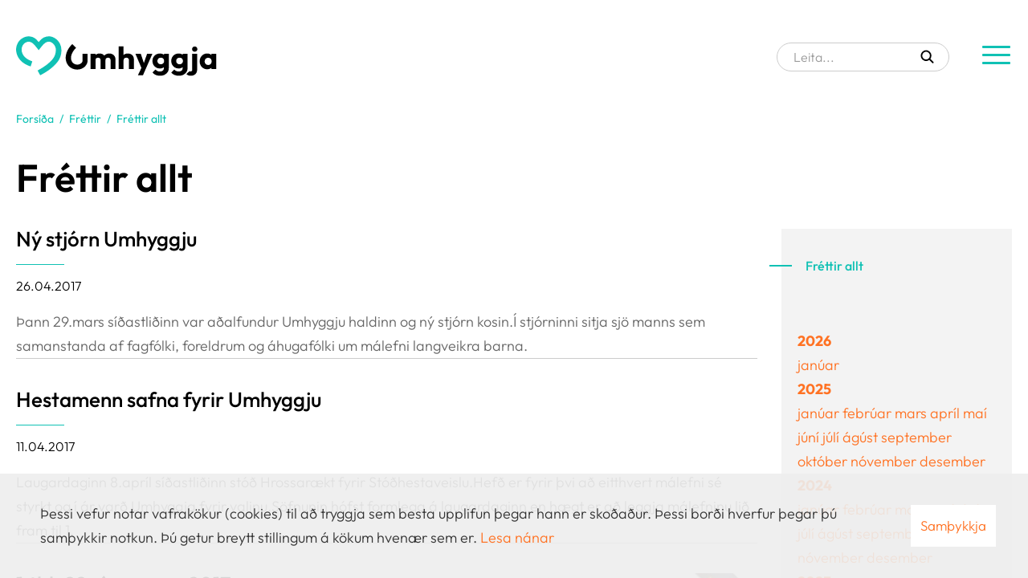

--- FILE ---
content_type: text/html; charset=UTF-8
request_url: https://www.umhyggja.is/is/frettir/frettir-allt/archive/2017/4
body_size: 6162
content:
<!DOCTYPE html>
<!--
		Stefna ehf. - Moya Vefumsjónarkerfi
		- - - - - - - - - - - - - - - - - -
		http://www.moya.is
		Moya - útgáfa 1.16.2		- - - - - - - - - - - - - - - - - -
-->
<html xmlns="http://www.w3.org/1999/xhtml" lang="is">
<head>
	<meta http-equiv="X-UA-Compatible" content="IE=edge">
	<meta name="viewport" content="width=device-width, initial-scale=1.0">
		<meta name="robots" content="noindex" >
	<meta charset="UTF-8">
	<meta name="author" content="Umhyggja" >
	<meta name="generator" content="Moya 1.16.2" >
		<meta property="og:title" content="Fr&eacute;ttir allt">
	<meta property="og:image" content="https://www.umhyggja.is/static/sitemap/lg/f831f2fdba48ef1ccb5e60c9fa8a2a72-og-1.jpg?v=1768672395">
	<meta property="og:url" content="https://www.umhyggja.is/is/frettir/frettir-allt/archive/2017/4">
	<meta property="og:site_name" content="Umhyggja">
	<meta property="og:image:width" content="1200">
	<meta property="og:image:height" content="630">
	<meta property="og:locale" content="is_IS">
	<meta property="og:type" content="article">

		<title>Fréttir allt | Umhyggja</title>
	<link href="/static/themes/2018/theme.css?v=6f95fa33a4" rel="stylesheet" media="all" type="text/css"/>
			<link href="/is/feed" rel="alternate" type="application/rss+xml" title="RSS - Fréttir" >
	<link href="/favicon.ico" rel="icon" type="image/x-icon" >
	<link href="/favicon.ico" rel="shortcut icon" type="image/x-icon" >
	<link href="/_moya/less/cookie-consent.css?v=1768672395" media="screen" rel="stylesheet" type="text/css" >	<link rel="apple-touch-icon" sizes="180x180" href="/static/themes/2018/favicon/apple-touch-icon.png?v=c669bfadde">
	<link rel="icon" type="image/png" sizes="32x32" href="/static/themes/2018/favicon/favicon-32x32.png?v=ea58198ed4">
	<link rel="icon" type="image/png" sizes="16x16" href="/static/themes/2018/favicon/favicon-16x16.png?v=a87c723e06">
	<link rel="manifest" href="/static/themes/2018/favicon/site.webmanifest">
	<link rel="mask-icon" href="/static/themes/2018/favicon/safari-pinned-tab.svg?v=c5cba598f0" color="#5bbad5">
	<link rel="shortcut icon" href="/static/themes/2018/favicon/favicon.ico?v=3f8ab81cc5">
	<meta name="msapplication-TileColor" content="#00aba9">
	<meta name="msapplication-config" content="/static/themes/2018/favicon/browserconfig.xml">
	<meta name="theme-color" content="#ffffff">
	<meta name="apple-mobile-web-app-title" content="Umhyggja">
	<meta name="application-name" content="Umhyggja">
		
</head>
<body class="news accordion-layout3" data-accordion="layout3" data-static-version="1768672395">
	<a href="#main" id="skipToMain">Fara í efni</a>
	<a id="siteTop" class="hide">&nbsp;</a>
	
<div id="page">

	
	<div id="pageContainer">
		<div id="header">
			<div class="contentWrap">
				<div class="logo">
					<a href="/is">
						<img src="/static/themes/2018/images/logo.svg?v=079d2bcc97" alt="">
					</a>
				</div>
				<div class="right__container">
					<button id="searchToggle" aria-haspopup="true" aria-controls="menu-search"></button>
					<div id="menu-search">
						<form id="searchForm" name="searchForm" method="get" action="/is/leit">
<div id="elm_q" class="elm_text elm"><label for="q" class="noscreen optional">Leita</label>

<span class="lmnt"><input type="text" name="q" id="q" value="" placeholder="Leita..." class="text searchQ"></span></div>
<div id="elm_submit" class="elm_submit elm">
<input type="submit" id="searchSubmit" value="Leita"></div></form>					</div>
					<button id="mainmenuToggle" aria-haspopup="true" aria-controls="mainmenu">
						<span class="first"></span>
						<span class="middle"></span>
						<span class="last"></span>
					</button>
					<div id="mainmenu" data-moya-component="ext.mobilemenu" aria-label="Valmynd">
						<ul class="menu mmLevel1 " id="mmm-5"><li class="ele-um-felagid si level1 children first goto ord-1"><a href="/is/um-felagid"><span>Um f&eacute;lagi&eth;</span></a><ul class="menu mmLevel2 " id="mmm-18"><li class="ele-um-felagid si level2 first ord-1"><a href="/is/um-felagid/um-felagid"><span>Um f&eacute;lagi&eth;</span></a></li><li class="ele-adildarfelog si level2 ord-2"><a href="/is/um-felagid/adildarfelog"><span>A&eth;ildarf&eacute;l&ouml;g</span></a></li><li class="ele-stjorn-umhyggju si level2 children ord-3"><a href="/is/um-felagid/stjorn-umhyggju"><span>Stj&oacute;rn Umhyggju</span></a><ul class="menu mmLevel3 " id="mmm-20"><li class="ele-sidareglur-starfsaaetlun-og-fundargerdir si level3 first last ord-1"><a href="/is/um-felagid/stjorn-umhyggju/sidareglur-starfsaaetlun-og-fundargerdir"><span>Si&eth;areglur og sk&yacute;rslur stj&oacute;rnar</span></a></li></ul></li><li class="ele-log-umhyggju si level2 ord-4"><a href="/is/um-felagid/log-umhyggju"><span>L&ouml;g Umhyggju</span></a></li><li class="ele-starfsfolk si level2 ord-5"><a href="/is/um-felagid/starfsfolk"><span>Starfsf&oacute;lk</span></a></li><li class="ele-styrktarsjodur si level2 ord-6"><a href="/is/um-felagid/styrktarsjodur"><span>Styrktarsj&oacute;&eth;ur</span></a></li><li class="ele-utgefid-efni si level2 ord-7"><a href="/is/um-felagid/utgefid-efni"><span>&Uacute;tgefi&eth; efni</span></a></li><li class="ele-personuverndarskilmalar-umhyggju-felags-langveikra-barna si level2 ord-8"><a href="/is/um-felagid/personuverndarskilmalar-umhyggju-felags-langveikra-barna"><span>Pers&oacute;nuverndarskilm&aacute;lar Umhyggju</span></a></li><li class="ele-umhyggjubladid-1 si level2 last ord-9"><a href="/is/um-felagid/umhyggjubladid-1"><span>Umhyggjubla&eth;i&eth;</span></a></li></ul></li><li class="ele-thjonusta si level1 children goto ord-2"><a href="/is/thjonusta"><span>&THORN;j&oacute;nusta</span></a><ul class="menu mmLevel2 " id="mmm-112"><li class="ele-salfraedithjonusta-umhyggju si level2 first ord-1"><a href="/is/thjonusta/salfraedithjonusta-umhyggju"><span>S&aacute;lfr&aelig;&eth;i&thorn;j&oacute;nusta</span></a></li><li class="ele-logfraediradgjof si level2 ord-2"><a href="/is/thjonusta/logfraediradgjof"><span>L&ouml;gfr&aelig;&eth;ir&aacute;&eth;gj&ouml;f</span></a></li><li class="ele-idjuthjalfun si level2 ord-3"><a href="/is/thjonusta/idjuthjalfun"><span>I&eth;ju&thorn;j&aacute;lfun</span></a></li><li class="ele-umsokn-um-styrk si level2 children ord-4"><a href="/is/thjonusta/umsokn-um-styrk"><span>Ums&oacute;kn um styrk</span></a><ul class="menu mmLevel3 " id="mmm-29"><li class="ele-umsokn-um-utfararstyrk si level3 first ord-1"><a href="/is/thjonusta/umsokn-um-styrk/umsokn-um-utfararstyrk"><span>Ums&oacute;kn um &uacute;tfararstyrk</span></a></li><li class="ele-umsokn-um-styrk-fyrir-fagfolk-felog si level3 last ord-2"><a href="/is/thjonusta/umsokn-um-styrk/umsokn-um-styrk-fyrir-fagfolk-felog"><span>Ums&oacute;kn um styrk fyrir fagf&oacute;lk / f&eacute;l&ouml;g</span></a></li></ul></li><li class="ele-palinukot-ibud-i-reykjavik si level2 ord-5"><a href="/is/thjonusta/palinukot-ibud-i-reykjavik"><span>P&aacute;l&iacute;nuh&uacute;s - &iacute;b&uacute;&eth; &iacute; Reykjav&iacute;k</span></a></li><li class="ele-systkinasmidjan si level2 ord-6"><a href="/is/thjonusta/systkinasmidjan"><span>Systkinasmi&eth;jan</span></a></li><li class="ele-solblomabandid si level2 last ord-7"><a href="/is/thjonusta/solblomabandid"><span>S&oacute;lbl&oacute;mabandi&eth;</span></a></li></ul></li><li class="ele-frettir si level1 selectedLevel1 ord-3"><a href="/is/frettir"><span>Fr&eacute;ttir</span></a></li><li class="ele-orlofshus si level1 children goto ord-4"><a href="/is/orlofshus"><span>Orlofsh&uacute;s</span></a><ul class="menu mmLevel2 " id="mmm-14"><li class="ele-brekkuskogur si level2 children first ord-1"><a href="/is/orlofshus/brekkuskogur"><span>Brekkusk&oacute;gur</span></a><ul class="menu mmLevel3 " id="mmm-15"><li class="ele-umgengnisreglur-brekkuskogur si level3 first last ord-1"><a href="/is/orlofshus/brekkuskogur/umgengnisreglur-brekkuskogur"><span>Umgengnisreglur Brekkusk&oacute;gur</span></a></li></ul></li><li class="ele-vadlaborgir si level2 children ord-2"><a href="/is/orlofshus/vadlaborgir"><span>Va&eth;laborgir</span></a><ul class="menu mmLevel3 " id="mmm-16"><li class="ele-umgengnisreglur-vadlaborgir si level3 first last ord-1"><a href="/is/orlofshus/vadlaborgir/umgengnisreglur-vadlaborgir"><span>Umgengnisreglur Va&eth;laborgir</span></a></li></ul></li><li class="ele-uthlutunarreglur-orlofshusa-umhyggju si level2 last ord-3"><a href="/is/orlofshus/uthlutunarreglur-orlofshusa-umhyggju"><span>&Uacute;thlutunarreglur</span></a></li></ul></li><li class="ele-styrkja-felagid si level1 children ord-5"><a href="/is/styrkja-felagid"><span>Styrkja f&eacute;lagi&eth;</span></a><ul class="menu mmLevel2 " id="mmm-56"><li class="ele-styrkur si level2 first ord-1"><a href="/is/styrkja-felagid/styrkur"><span>Styrkur</span></a></li><li class="ele-umhyggjugjof si level2 ord-2"><a href="/is/styrkja-felagid/umhyggjugjof"><span>Umhyggjugj&ouml;f</span></a></li><li class="ele-umhyggjugjof-jol si level2 ord-3"><a href="/is/styrkja-felagid/umhyggjugjof-jol"><span>J&oacute;laumhyggjugj&ouml;f</span></a></li><li class="ele-minningarkort si level2 ord-4"><a href="/is/styrkja-felagid/minningarkort"><span>Minningarkort</span></a></li><li class="ele-jolamerkimidar si level2 last ord-5"><a href="/is/styrkja-felagid/jolamerkimidar"><span>J&oacute;lamerkimi&eth;ar</span></a></li></ul></li><li class="ele-rettindamal si level1 children ord-6"><a href="/is/rettindamal" target="_blank"><span>R&eacute;ttindam&aacute;l</span></a><ul class="menu mmLevel2 " id="mmm-31"><li class="ele-rettindi si level2 first ord-1"><a href="/is/rettindamal/rettindi"><span>R&eacute;ttindi</span></a></li><li class="ele-log-og-reglur si level2 ord-2"><a href="/is/rettindamal/log-og-reglur"><span>L&ouml;g og reglur</span></a></li><li class="ele-umsoknir si level2 ord-3"><a href="/is/rettindamal/umsoknir"><span>Ums&oacute;knir</span></a></li><li class="ele-askoranir-og-umfjollun-um-rettindamal si level2 ord-4"><a href="/is/rettindamal/askoranir-og-umfjollun-um-rettindamal"><span>&Aacute;skoranir og umfj&ouml;llun</span></a></li><li class="ele-umsagnir-til-althingis si level2 last ord-5"><a href="/is/rettindamal/umsagnir-til-althingis"><span>Umsagnir til yfirvalda</span></a></li></ul></li><li class="ele-hafa-samband si level1 ord-7"><a href="/is/hafa-samband"><span>Hafa samband</span></a></li><li class="ele-malthing-2025 si level1 children ord-8"><a href="/is/malthing-2025"><span>M&aacute;l&thorn;ing 2025 </span></a><ul class="menu mmLevel2 " id="mmm-122"><li class="ele-dagskra si level2 first last ord-1"><a href="/is/malthing-2025/dagskra"><span>Dagskr&aacute;</span></a></li></ul></li><li class="ele-team-rynkeby-island si level1 last ord-9"><a href="/is/team-rynkeby-island"><span>Team Rynkeby &Iacute;sland</span></a></li></ul>					</div>
				</div>
			</div>
		</div>
				<div id="contentContainer">
			<div class="contentWrap">
									
<div id="breadcrumbs" class="box">
	
        <div class="boxText">
		<a href="/is" class="first">Forsíða</a><span class="sep"> / </span><a href="/is/frettir">Fréttir</a><span class="sep"> / </span><a href="/is/frettir/frettir-allt" class="last">Fréttir allt</a>
	</div>
</div>				
				<div class="row">
					<div id="main" role="main">

													<div class="boxTitle"><h1>Fréttir allt</h1></div>												<div id="notice">
							
						</div>
																				
<div id="news" class="box">
	
        <div class="boxText">
		<div class="entries all">
	<div class="entry">
		<h2 class="entryTitle">
		<a href="/is/frettir/frettir-allt/ny-stjorn-umhyggju">Ný stjórn Umhyggju</a>
	</h2>
		<div class="entryInfo">
			<span class="date">
					26.04.2017			</span>
	</div>
	<div class="entryContent">Þann 29.mars síðastliðinn var aðalfundur Umhyggju haldinn og ný stjórn kosin.Í stjórninni sitja sjö manns sem samanstanda af fagfólki, foreldrum og áhugafólki um málefni langveikra barna.</div>
</div>
	<div class="entry">
		<h2 class="entryTitle">
		<a href="/is/frettir/frettir-allt/hestamenn-safna-fyrir-umhyggju">Hestamenn safna fyrir Umhyggju</a>
	</h2>
		<div class="entryInfo">
			<span class="date">
					11.04.2017			</span>
	</div>
	<div class="entryContent">Laugardaginn 8.apríl síðastliðinn stóð Hrossarækt fyrir Stóðhestaveislu.Hefð er fyrir þvi að eitthvert málefni sé styrkt og í ár varð Umhyggja fyrir valinu.Söfnunin hófst formlega á laugardaginn en hægt er að leggja málefninu lið fram til 1.</div>
</div>
	<div class="entry">
		<div class="entryImage">
		<a href="/is/frettir/frettir-allt/1tbl-22-argangur-2017"><img src="/static/news/forsida-1.tbl.22.arg-2017.jpg" alt="Umhyggjublaðið 1.tbl.21.árg. 2017" srcset="/static/news/lg/forsida-1.tbl.22.arg-2017.jpg 1200w, /static/news/md/forsida-1.tbl.22.arg-2017.jpg 992w, /static/news/sm/forsida-1.tbl.22.arg-2017.jpg 768w, /static/news/xs/forsida-1.tbl.22.arg-2017.jpg 480w" loading="lazy" />
</a>
        <br class="clear" />
	</div>
		<h2 class="entryTitle">
		<a href="/is/frettir/frettir-allt/1tbl-22-argangur-2017">1.tbl. 22. árgangur 2017</a>
	</h2>
		<div class="entryInfo">
			<span class="date">
					03.04.2017			</span>
	</div>
	<div class="entryContent">Smelltu á myndina til að nálgast rafræna útgáfu blaðsins, en þema blaðsins eru þjónustuúrræði fyrir langveik börn og fjölskyldur þeirra.</div>
</div>
</div>

	</div>
</div>													
					</div>

											<div id="sidebar" role="complementary">
							<div id="box_sitemap_2" class="box box_sitemap box_ord_1 first"><div class="boxTitle"><h2>Valmynd</h2></div><div class="boxText"><ul class="menu mmLevel2 " id="sidebar-7"><li class="ele-frettir-allt si level2 selectedLevel2 first last active ord-1"><a href="/is/frettir/frettir-allt"><span>Fr&eacute;ttir allt</span></a></li></ul></div>
</div>
<div class="box box_newsarchive">
	<div class="boxTitle">
		<h2>Fréttasafn</h2>
	</div>
	<div class="boxText">
		<dl><dt><a href="/is/frettir/frettir-allt/archive/2026">2026</a></dt><dd><a href="/is/frettir/frettir-allt/archive/2026/1">janúar </a></dd><dt><a href="/is/frettir/frettir-allt/archive/2025">2025</a></dt><dd><a href="/is/frettir/frettir-allt/archive/2025/1">janúar </a><a href="/is/frettir/frettir-allt/archive/2025/2">febrúar </a><a href="/is/frettir/frettir-allt/archive/2025/3">mars </a><a href="/is/frettir/frettir-allt/archive/2025/4">apríl </a><a href="/is/frettir/frettir-allt/archive/2025/5">maí </a><a href="/is/frettir/frettir-allt/archive/2025/6">júní </a><a href="/is/frettir/frettir-allt/archive/2025/7">júlí </a><a href="/is/frettir/frettir-allt/archive/2025/8">ágúst </a><a href="/is/frettir/frettir-allt/archive/2025/9">september </a><a href="/is/frettir/frettir-allt/archive/2025/10">október </a><a href="/is/frettir/frettir-allt/archive/2025/11">nóvember </a><a href="/is/frettir/frettir-allt/archive/2025/12">desember </a></dd><dt><a href="/is/frettir/frettir-allt/archive/2024">2024</a></dt><dd><a href="/is/frettir/frettir-allt/archive/2024/1">janúar </a><a href="/is/frettir/frettir-allt/archive/2024/2">febrúar </a><a href="/is/frettir/frettir-allt/archive/2024/3">mars </a><a href="/is/frettir/frettir-allt/archive/2024/5">maí </a><a href="/is/frettir/frettir-allt/archive/2024/6">júní </a><a href="/is/frettir/frettir-allt/archive/2024/7">júlí </a><a href="/is/frettir/frettir-allt/archive/2024/8">ágúst </a><a href="/is/frettir/frettir-allt/archive/2024/9">september </a><a href="/is/frettir/frettir-allt/archive/2024/10">október </a><a href="/is/frettir/frettir-allt/archive/2024/11">nóvember </a><a href="/is/frettir/frettir-allt/archive/2024/12">desember </a></dd><dt><a href="/is/frettir/frettir-allt/archive/2023">2023</a></dt><dd><a href="/is/frettir/frettir-allt/archive/2023/1">janúar </a><a href="/is/frettir/frettir-allt/archive/2023/2">febrúar </a><a href="/is/frettir/frettir-allt/archive/2023/3">mars </a><a href="/is/frettir/frettir-allt/archive/2023/4">apríl </a><a href="/is/frettir/frettir-allt/archive/2023/5">maí </a><a href="/is/frettir/frettir-allt/archive/2023/6">júní </a><a href="/is/frettir/frettir-allt/archive/2023/7">júlí </a><a href="/is/frettir/frettir-allt/archive/2023/8">ágúst </a><a href="/is/frettir/frettir-allt/archive/2023/9">september </a><a href="/is/frettir/frettir-allt/archive/2023/10">október </a><a href="/is/frettir/frettir-allt/archive/2023/12">desember </a></dd><dt><a href="/is/frettir/frettir-allt/archive/2022">2022</a></dt><dd><a href="/is/frettir/frettir-allt/archive/2022/1">janúar </a><a href="/is/frettir/frettir-allt/archive/2022/2">febrúar </a><a href="/is/frettir/frettir-allt/archive/2022/3">mars </a><a href="/is/frettir/frettir-allt/archive/2022/4">apríl </a><a href="/is/frettir/frettir-allt/archive/2022/5">maí </a><a href="/is/frettir/frettir-allt/archive/2022/6">júní </a><a href="/is/frettir/frettir-allt/archive/2022/7">júlí </a><a href="/is/frettir/frettir-allt/archive/2022/9">september </a><a href="/is/frettir/frettir-allt/archive/2022/10">október </a><a href="/is/frettir/frettir-allt/archive/2022/11">nóvember </a><a href="/is/frettir/frettir-allt/archive/2022/12">desember </a></dd><dt><a href="/is/frettir/frettir-allt/archive/2021">2021</a></dt><dd><a href="/is/frettir/frettir-allt/archive/2021/1">janúar </a><a href="/is/frettir/frettir-allt/archive/2021/2">febrúar </a><a href="/is/frettir/frettir-allt/archive/2021/3">mars </a><a href="/is/frettir/frettir-allt/archive/2021/4">apríl </a><a href="/is/frettir/frettir-allt/archive/2021/5">maí </a><a href="/is/frettir/frettir-allt/archive/2021/6">júní </a><a href="/is/frettir/frettir-allt/archive/2021/7">júlí </a><a href="/is/frettir/frettir-allt/archive/2021/8">ágúst </a><a href="/is/frettir/frettir-allt/archive/2021/9">september </a><a href="/is/frettir/frettir-allt/archive/2021/10">október </a><a href="/is/frettir/frettir-allt/archive/2021/11">nóvember </a><a href="/is/frettir/frettir-allt/archive/2021/12">desember </a></dd><dt><a href="/is/frettir/frettir-allt/archive/2020">2020</a></dt><dd><a href="/is/frettir/frettir-allt/archive/2020/1">janúar </a><a href="/is/frettir/frettir-allt/archive/2020/2">febrúar </a><a href="/is/frettir/frettir-allt/archive/2020/3">mars </a><a href="/is/frettir/frettir-allt/archive/2020/4">apríl </a><a href="/is/frettir/frettir-allt/archive/2020/5">maí </a><a href="/is/frettir/frettir-allt/archive/2020/6">júní </a><a href="/is/frettir/frettir-allt/archive/2020/7">júlí </a><a href="/is/frettir/frettir-allt/archive/2020/8">ágúst </a><a href="/is/frettir/frettir-allt/archive/2020/9">september </a><a href="/is/frettir/frettir-allt/archive/2020/10">október </a><a href="/is/frettir/frettir-allt/archive/2020/11">nóvember </a><a href="/is/frettir/frettir-allt/archive/2020/12">desember </a></dd><dt><a href="/is/frettir/frettir-allt/archive/2019">2019</a></dt><dd><a href="/is/frettir/frettir-allt/archive/2019/1">janúar </a><a href="/is/frettir/frettir-allt/archive/2019/3">mars </a><a href="/is/frettir/frettir-allt/archive/2019/6">júní </a><a href="/is/frettir/frettir-allt/archive/2019/7">júlí </a><a href="/is/frettir/frettir-allt/archive/2019/8">ágúst </a><a href="/is/frettir/frettir-allt/archive/2019/9">september </a><a href="/is/frettir/frettir-allt/archive/2019/10">október </a><a href="/is/frettir/frettir-allt/archive/2019/11">nóvember </a><a href="/is/frettir/frettir-allt/archive/2019/12">desember </a></dd><dt><a href="/is/frettir/frettir-allt/archive/2018">2018</a></dt><dd><a href="/is/frettir/frettir-allt/archive/2018/1">janúar </a><a href="/is/frettir/frettir-allt/archive/2018/2">febrúar </a><a href="/is/frettir/frettir-allt/archive/2018/3">mars </a><a href="/is/frettir/frettir-allt/archive/2018/4">apríl </a><a href="/is/frettir/frettir-allt/archive/2018/5">maí </a><a href="/is/frettir/frettir-allt/archive/2018/6">júní </a><a href="/is/frettir/frettir-allt/archive/2018/7">júlí </a><a href="/is/frettir/frettir-allt/archive/2018/8">ágúst </a><a href="/is/frettir/frettir-allt/archive/2018/9">september </a><a href="/is/frettir/frettir-allt/archive/2018/10">október </a><a href="/is/frettir/frettir-allt/archive/2018/11">nóvember </a><a href="/is/frettir/frettir-allt/archive/2018/12">desember </a></dd><dt><a href="/is/frettir/frettir-allt/archive/2017">2017</a></dt><dd><a href="/is/frettir/frettir-allt/archive/2017/1">janúar </a><a href="/is/frettir/frettir-allt/archive/2017/2">febrúar </a><a href="/is/frettir/frettir-allt/archive/2017/3">mars </a><a href="/is/frettir/frettir-allt/archive/2017/4">apríl </a><a href="/is/frettir/frettir-allt/archive/2017/5">maí </a><a href="/is/frettir/frettir-allt/archive/2017/6">júní </a><a href="/is/frettir/frettir-allt/archive/2017/7">júlí </a><a href="/is/frettir/frettir-allt/archive/2017/8">ágúst </a><a href="/is/frettir/frettir-allt/archive/2017/9">september </a><a href="/is/frettir/frettir-allt/archive/2017/10">október </a><a href="/is/frettir/frettir-allt/archive/2017/11">nóvember </a><a href="/is/frettir/frettir-allt/archive/2017/12">desember </a></dd><dt><a href="/is/frettir/frettir-allt/archive/2016">2016</a></dt><dd><a href="/is/frettir/frettir-allt/archive/2016/1">janúar </a><a href="/is/frettir/frettir-allt/archive/2016/2">febrúar </a><a href="/is/frettir/frettir-allt/archive/2016/4">apríl </a><a href="/is/frettir/frettir-allt/archive/2016/5">maí </a><a href="/is/frettir/frettir-allt/archive/2016/7">júlí </a><a href="/is/frettir/frettir-allt/archive/2016/8">ágúst </a><a href="/is/frettir/frettir-allt/archive/2016/9">september </a><a href="/is/frettir/frettir-allt/archive/2016/11">nóvember </a><a href="/is/frettir/frettir-allt/archive/2016/12">desember </a></dd><dt><a href="/is/frettir/frettir-allt/archive/2015">2015</a></dt><dd><a href="/is/frettir/frettir-allt/archive/2015/2">febrúar </a><a href="/is/frettir/frettir-allt/archive/2015/4">apríl </a><a href="/is/frettir/frettir-allt/archive/2015/5">maí </a><a href="/is/frettir/frettir-allt/archive/2015/6">júní </a><a href="/is/frettir/frettir-allt/archive/2015/9">september </a><a href="/is/frettir/frettir-allt/archive/2015/10">október </a><a href="/is/frettir/frettir-allt/archive/2015/11">nóvember </a><a href="/is/frettir/frettir-allt/archive/2015/12">desember </a></dd><dt><a href="/is/frettir/frettir-allt/archive/2014">2014</a></dt><dd><a href="/is/frettir/frettir-allt/archive/2014/1">janúar </a><a href="/is/frettir/frettir-allt/archive/2014/3">mars </a><a href="/is/frettir/frettir-allt/archive/2014/4">apríl </a><a href="/is/frettir/frettir-allt/archive/2014/5">maí </a><a href="/is/frettir/frettir-allt/archive/2014/6">júní </a><a href="/is/frettir/frettir-allt/archive/2014/7">júlí </a><a href="/is/frettir/frettir-allt/archive/2014/8">ágúst </a><a href="/is/frettir/frettir-allt/archive/2014/9">september </a><a href="/is/frettir/frettir-allt/archive/2014/10">október </a><a href="/is/frettir/frettir-allt/archive/2014/11">nóvember </a><a href="/is/frettir/frettir-allt/archive/2014/12">desember </a></dd><dt><a href="/is/frettir/frettir-allt/archive/2013">2013</a></dt><dd><a href="/is/frettir/frettir-allt/archive/2013/2">febrúar </a><a href="/is/frettir/frettir-allt/archive/2013/3">mars </a><a href="/is/frettir/frettir-allt/archive/2013/4">apríl </a><a href="/is/frettir/frettir-allt/archive/2013/7">júlí </a><a href="/is/frettir/frettir-allt/archive/2013/8">ágúst </a><a href="/is/frettir/frettir-allt/archive/2013/9">september </a></dd><dt><a href="/is/frettir/frettir-allt/archive/2012">2012</a></dt><dd><a href="/is/frettir/frettir-allt/archive/2012/1">janúar </a><a href="/is/frettir/frettir-allt/archive/2012/4">apríl </a><a href="/is/frettir/frettir-allt/archive/2012/5">maí </a><a href="/is/frettir/frettir-allt/archive/2012/6">júní </a><a href="/is/frettir/frettir-allt/archive/2012/12">desember </a></dd><dt><a href="/is/frettir/frettir-allt/archive/2011">2011</a></dt><dd><a href="/is/frettir/frettir-allt/archive/2011/1">janúar </a><a href="/is/frettir/frettir-allt/archive/2011/2">febrúar </a><a href="/is/frettir/frettir-allt/archive/2011/3">mars </a><a href="/is/frettir/frettir-allt/archive/2011/4">apríl </a><a href="/is/frettir/frettir-allt/archive/2011/10">október </a></dd><dt><a href="/is/frettir/frettir-allt/archive/2010">2010</a></dt><dd><a href="/is/frettir/frettir-allt/archive/2010/4">apríl </a><a href="/is/frettir/frettir-allt/archive/2010/5">maí </a><a href="/is/frettir/frettir-allt/archive/2010/8">ágúst </a><a href="/is/frettir/frettir-allt/archive/2010/9">september </a><a href="/is/frettir/frettir-allt/archive/2010/10">október </a><a href="/is/frettir/frettir-allt/archive/2010/11">nóvember </a><a href="/is/frettir/frettir-allt/archive/2010/12">desember </a></dd><dt><a href="/is/frettir/frettir-allt/archive/2009">2009</a></dt><dd><a href="/is/frettir/frettir-allt/archive/2009/1">janúar </a><a href="/is/frettir/frettir-allt/archive/2009/3">mars </a><a href="/is/frettir/frettir-allt/archive/2009/4">apríl </a><a href="/is/frettir/frettir-allt/archive/2009/6">júní </a><a href="/is/frettir/frettir-allt/archive/2009/8">ágúst </a><a href="/is/frettir/frettir-allt/archive/2009/9">september </a><a href="/is/frettir/frettir-allt/archive/2009/12">desember </a></dd><dt><a href="/is/frettir/frettir-allt/archive/2008">2008</a></dt><dd><a href="/is/frettir/frettir-allt/archive/2008/5">maí </a><a href="/is/frettir/frettir-allt/archive/2008/8">ágúst </a><a href="/is/frettir/frettir-allt/archive/2008/9">september </a><a href="/is/frettir/frettir-allt/archive/2008/12">desember </a></dd><dt><a href="/is/frettir/frettir-allt/archive/2007">2007</a></dt><dd><a href="/is/frettir/frettir-allt/archive/2007/1">janúar </a><a href="/is/frettir/frettir-allt/archive/2007/2">febrúar </a><a href="/is/frettir/frettir-allt/archive/2007/3">mars </a><a href="/is/frettir/frettir-allt/archive/2007/4">apríl </a><a href="/is/frettir/frettir-allt/archive/2007/6">júní </a><a href="/is/frettir/frettir-allt/archive/2007/8">ágúst </a><a href="/is/frettir/frettir-allt/archive/2007/10">október </a></dd><dt><a href="/is/frettir/frettir-allt/archive/2006">2006</a></dt><dd><a href="/is/frettir/frettir-allt/archive/2006/1">janúar </a><a href="/is/frettir/frettir-allt/archive/2006/2">febrúar </a><a href="/is/frettir/frettir-allt/archive/2006/3">mars </a><a href="/is/frettir/frettir-allt/archive/2006/6">júní </a><a href="/is/frettir/frettir-allt/archive/2006/8">ágúst </a><a href="/is/frettir/frettir-allt/archive/2006/10">október </a><a href="/is/frettir/frettir-allt/archive/2006/11">nóvember </a><a href="/is/frettir/frettir-allt/archive/2006/12">desember </a></dd><dt><a href="/is/frettir/frettir-allt/archive/2005">2005</a></dt><dd><a href="/is/frettir/frettir-allt/archive/2005/3">mars </a><a href="/is/frettir/frettir-allt/archive/2005/4">apríl </a><a href="/is/frettir/frettir-allt/archive/2005/5">maí </a><a href="/is/frettir/frettir-allt/archive/2005/6">júní </a><a href="/is/frettir/frettir-allt/archive/2005/8">ágúst </a><a href="/is/frettir/frettir-allt/archive/2005/9">september </a><a href="/is/frettir/frettir-allt/archive/2005/11">nóvember </a><a href="/is/frettir/frettir-allt/archive/2005/12">desember </a></dd><dt><a href="/is/frettir/frettir-allt/archive/2004">2004</a></dt><dd><a href="/is/frettir/frettir-allt/archive/2004/2">febrúar </a><a href="/is/frettir/frettir-allt/archive/2004/5">maí </a><a href="/is/frettir/frettir-allt/archive/2004/6">júní </a><a href="/is/frettir/frettir-allt/archive/2004/8">ágúst </a><a href="/is/frettir/frettir-allt/archive/2004/9">september </a><a href="/is/frettir/frettir-allt/archive/2004/10">október </a><a href="/is/frettir/frettir-allt/archive/2004/11">nóvember </a><a href="/is/frettir/frettir-allt/archive/2004/12">desember </a></dd><dt><a href="/is/frettir/frettir-allt/archive/2003">2003</a></dt><dd><a href="/is/frettir/frettir-allt/archive/2003/5">maí </a></dd></dl>	</div>
</div>
						</div>
									</div>
							</div>
		</div>
	</div>
</div>
<div id="footerInfo" role="contentinfo">
	<div class="contentWrap">
		<div id="box_footer_13" class="box box_footer box_ord_1 first"><div class="boxText"><div class="moya__footer footer"><div class="footer__info">
	<div class="footer__logo">
		<img src="/static/themes/2018/images/logo.svg" alt="">
	</div>
	<div class="footer__content">
					<div class="flex-row">
<div class="flex-column flex-width-desktop-auto flex-width-mobile-100 flex-width-tablet-100">
<h2>Félag langveikra barna</h2>
<ul>
<li>Háaleitisbraut 11-13</li>
<li>108 Reykjavík</li>
<li>Kt. 691086-1199</li>
<li>Rnr. 0101-15-371646</li>
</ul>
</div>
<div class="flex-column flex-width-desktop-auto flex-width-tablet-50 flex-width-mobile-100">
<h2>Hafðu samband</h2>
<ul>
<li><a href="phone:5524242">S. 552 4242</a></li>
<li><a href="mailto:info@umhyggja.is">umhyggja@umhyggja.is</a></li>
<li><a class="btn btn-primary" href="/is/hafa-samband">Hafa samband</a></li>
</ul>
</div>
<div class="flex-column flex-width-desktop-auto flex-width-tablet-50 flex-width-mobile-100">
<h2>Afgreiðslutími</h2>
<ul>
<li>Símasvörun alla virka<br>daga milli 9 og 16. Viðtöl<br>á skrifstofu eftir umtali.</li>
</ul>
</div>
<div class="flex-column flex-width-mobile-100 flex-width-tablet-100 flex-width-desktop-auto">
<p><a href="https://www.team-rynkeby.is/" target="_blank" rel="noopener"><img src="/static/files/newWeb/team-rynkeby.png" alt="" width="140" height="61"></a></p>
</div>
</div>

			</div>
	    <p class="socialWrap">
                    <a class="social" href="https://www.instagram.com/umhyggja.is/" target="_blank" aria-label="Instagram"></a>
                    <a class="social" href="https://www.facebook.com/umhyggja" target="_blank" aria-label="Facebook"></a>
                    <a class="social" href="https://www.youtube.com/@styrktarsjourumhyggju-fela620/videos" target="_blank" aria-label="Youtube"></a>
            </p>
</div>
</div>
</div>
</div>
	</div>
</div>

<div id="google_translate_element" data-target_mobile="#mainmenu > ul.mmLevel1" data-target_desktop="#header .contentWrap > .right__container" data-langs="en,pl"></div>
<script src="//ajax.googleapis.com/ajax/libs/jquery/1.11.1/jquery.min.js"></script>
<script src="//ajax.googleapis.com/ajax/libs/jqueryui/1.11.2/jquery-ui.min.js"></script>
	<script type="text/javascript" src="/_moya/javascripts/dist/bundle.min.js?v=1768672395"></script>
	<script type="text/javascript" src="/_moya/js/cookie-consent.min.js?v=1768672395"></script><script src="/static/themes/2018/js/moya.min.js?v=809a10bd7d"></script>
<script src="/static/themes/2018/js/site.min.js?v=b89317cbf5"></script>

<script type="text/javascript">
<!--//--><![CDATA[//><!--
moya.division = 'is';
moya.lang = 'is';
moya.fancybox.init();
$(function() { $("a.fancybox").fancybox({ helpers:{ title:{ type:"inside" },media:true },openEffect:"elastic",closeEffect:"elastic" }); });
$(function() { $("a.slideshow").fancybox({ helpers:{ title:{ type:"inside" },buttons:true,media:true },openEffect:"elastic",closeEffect:"elastic",playSpeed:4000,prevEffect:"none",nextEffect:"none",closeBtn:false }); });
$(function() { $("img.responsive").responsiveImg(); });
if (window.moyaCookieConsent) moyaCookieConsent.init({"cookieText":"Þessi vefur notar vafrakökur (cookies) til að tryggja sem besta upplifun þegar hann er skoðaður. Þessi borði hverfur þegar þú samþykkir notkun. Þú getur breytt stillingum á kökum hvenær sem er.","linkHref":"\/is\/vafrakokur","linkText":"Lesa nánar","linkAria":"Lesa nánar um vafrakökur","dismissText":"Samþykkja","dismissAria":"Samþykkja vafrakökur","wrapperLabel":"Vafrakökustefna"});

//--><!]]>
</script>

</body>
</html>


--- FILE ---
content_type: image/svg+xml
request_url: https://www.umhyggja.is/static/themes/2018/images/logo.svg?v=079d2bcc97
body_size: 2517
content:
<svg viewBox="0 0 251 50" fill="none" xmlns="http://www.w3.org/2000/svg"><path d="M120.51 22.548c-1.169-.606-2.502-.913-4.004-.913-1.503 0-2.907.314-4.126.951a7.377 7.377 0 00-2.119 1.63 6.678 6.678 0 00-2.03-1.684c-1.08-.599-2.307-.897-3.679-.897-1.445 0-2.744.291-3.899.872a7.12 7.12 0 00-1.372.913v-1.4h-6.157v18.943h6.157v-11.07c0-.644.147-1.195.422-1.636a2.91 2.91 0 011.146-1.03c.487-.252 1.031-.37 1.657-.37.884 0 1.624.266 2.225.794.609.536.91 1.282.91 2.242v11.07h6.157v-11.07c0-.644.138-1.195.422-1.636.285-.44.666-.786 1.146-1.03.487-.252 1.031-.37 1.649-.37.885 0 1.633.266 2.233.794.609.536.91 1.282.91 2.242v11.07h6.157v-11.73c0-1.589-.341-2.942-1.031-4.075a6.974 6.974 0 00-2.77-2.612l-.004.002zm23.196 0c-1.153-.606-2.501-.913-4.029-.913s-2.826.307-3.98.913a6.922 6.922 0 00-1.291.88v-10.76h-6.157v28.297h6.157V30.171c0-.654.147-1.228.446-1.739.294-.503.7-.897 1.202-1.164.513-.275 1.105-.409 1.771-.409.966 0 1.762.307 2.396.913.633.613.95 1.408.95 2.4v10.793h6.157V28.843c0-1.424-.317-2.683-.95-3.76-.633-1.079-1.519-1.92-2.672-2.534v-.001zm16.088 10.982l-3.897-11.51h-6.644l7.463 17.645-4.442 9.29h6.318l3.46-7.913 8.365-19.021h-6.635l-3.988 11.508zm54.604-11.51h-6.034v1.267a6.873 6.873 0 00-1.512-.936c-1.064-.48-2.258-.716-3.598-.716-1.803 0-3.395.409-4.792 1.227a8.896 8.896 0 00-3.297 3.351c-.805 1.416-1.211 3.006-1.211 4.776s.406 3.327 1.211 4.75c.805 1.433 1.9 2.565 3.297 3.39 1.397.835 2.989 1.25 4.792 1.25 1.307 0 2.502-.25 3.574-.738.521-.236.992-.52 1.414-.85v1.196c0 1.329-.438 2.352-1.308 3.084-.869.724-2.072 1.085-3.606 1.085-1.234 0-2.282-.204-3.151-.621-.878-.418-1.657-1.024-2.355-1.833l-3.785 3.666c.943 1.297 2.217 2.305 3.841 3.02 1.624.717 3.509 1.07 5.653 1.07 2.145 0 3.955-.402 5.596-1.203 1.631-.81 2.923-1.927 3.866-3.351.935-1.431 1.405-3.123 1.405-5.074V22.02zm-6.295 11.054a3.807 3.807 0 01-1.454 1.464c-.625.362-1.372.543-2.233.543s-1.6-.181-2.233-.543a3.915 3.915 0 01-1.47-1.503 4.186 4.186 0 01-.52-2.045c0-.78.17-1.478.52-2.108a3.798 3.798 0 011.495-1.479c.642-.361 1.381-.542 2.21-.542.828 0 1.607.18 2.233.542a3.729 3.729 0 011.453 1.479c.334.628.495 1.329.495 2.108 0 .78-.161 1.471-.495 2.084h-.001zm-23.226-9.787a6.896 6.896 0 00-1.512-.936c-1.064-.48-2.258-.716-3.597-.716-1.804 0-3.395.409-4.793 1.227a8.896 8.896 0 00-3.297 3.351c-.804 1.416-1.21 3.006-1.21 4.776s.406 3.327 1.21 4.75a8.939 8.939 0 003.297 3.39c1.398.835 2.989 1.25 4.793 1.25 1.306 0 2.501-.25 3.574-.738.52-.236.99-.52 1.413-.85v1.196c0 1.329-.438 2.352-1.308 3.084-.868.724-2.07 1.085-3.605 1.085-1.235 0-2.282-.204-3.151-.621-.877-.418-1.656-1.024-2.354-1.833l-3.785 3.666c.943 1.297 2.217 2.305 3.841 3.02 1.624.717 3.509 1.07 5.653 1.07 2.144 0 3.955-.402 5.595-1.203 1.633-.81 2.924-1.927 3.867-3.351.935-1.431 1.404-3.123 1.404-5.074V22.02h-6.034v1.265l-.001.002zm-.261 9.786a3.8 3.8 0 01-1.454 1.464c-.625.361-1.372.542-2.233.542s-1.6-.18-2.233-.542a3.915 3.915 0 01-1.47-1.503 4.208 4.208 0 01-.52-2.045c0-.78.171-1.479.52-2.109a3.798 3.798 0 011.495-1.478c.642-.362 1.381-.543 2.21-.543.828 0 1.608.181 2.233.543a3.738 3.738 0 011.454 1.478c.333.629.494 1.33.494 2.109 0 .779-.161 1.47-.494 2.084h-.002zm38.741-20.209c-.959 0-1.762.314-2.389.935-.633.622-.95 1.401-.95 2.337 0 .936.317 1.684.95 2.32.625.638 1.43.953 2.389.953.958 0 1.762-.315 2.38-.952.617-.637.926-1.408.926-2.321 0-.913-.309-1.715-.926-2.337-.617-.621-1.414-.935-2.38-.935zm-3.136 29.154c0 .7-.194 1.22-.585 1.557-.39.339-.877.504-1.47.504-.399 0-.756-.07-1.064-.213a1.638 1.638 0 01-.301-.173l-3.857 3.736a7.915 7.915 0 002.046 1.345c.992.456 2.201.684 3.622.684 1.502 0 2.835-.307 4.004-.936a6.967 6.967 0 002.753-2.612c.674-1.116 1.008-2.438 1.008-3.973V22.021h-6.157v19.997h.001zm24.065-19.998v1.574a7.019 7.019 0 00-1.836-1.22c-1.055-.495-2.242-.74-3.558-.74-1.803 0-3.402.426-4.808 1.282-1.414.857-2.527 2.03-3.339 3.51-.819 1.478-1.234 3.17-1.234 5.066s.415 3.587 1.234 5.067a9.144 9.144 0 003.339 3.508c1.404.857 3.005 1.29 4.808 1.29 1.316 0 2.509-.25 3.582-.748a6.624 6.624 0 001.81-1.188v1.542h6.034V22.02h-6.034.002zm-.966 12.69c-.803.841-1.867 1.266-3.183 1.266a4.443 4.443 0 01-2.25-.582 4.139 4.139 0 01-1.567-1.605c-.383-.669-.569-1.44-.569-2.297 0-.857.195-1.66.585-2.336.39-.676.91-1.203 1.568-1.582.658-.37 1.421-.567 2.274-.567.854 0 1.617.197 2.275.567a3.87 3.87 0 011.526 1.582c.366.676.544 1.455.544 2.336 0 1.298-.397 2.376-1.202 3.218h-.001zM89.242 21.925l.118 7.198c.054 1.484.054 3.086-.478 4.478-3.59 9.664-17.651 10.85-23.715 2.872-6.528-8.44-1.97-20.064 5.157-26.572l4.725 4.567c-3.103 3.043-5.51 6.672-6.184 10.468-.643 3.44.307 7.48 3.357 9.37 2.91 1.952 7.064 1.573 9.503-.813.898-.901 1.46-1.892 1.433-3.073.01-.278-.01-1.032-.003-1.32l-.017-7.042 6.101-.133h.003z" fill="#000"/><path d="M56.399 14.368c-.816-5.288-4.253-10.096-8.968-12.55-2.1-1.092-4.306-1.646-6.56-1.646-1.974 0-3.92.428-5.786 1.273-1 .453-2.045 1.137-3.022 1.981-.895.772-1.757 1.717-2.523 2.555a69.75 69.75 0 01-.743.802l-.49.523-.49-.523c-.297-.314-.604-.664-.971-1.08-.735-.837-1.495-1.704-2.28-2.351-2.5-2.063-5.524-3.155-8.746-3.155-2.254 0-4.554.554-6.65 1.604A16.539 16.539 0 00.8 11.727a17.72 17.72 0 00-.592 2.682c-.248 1.748-.535 6.357 2.151 11.398 2.894 5.433 8.165 9.449 15.663 11.936l.15.05 2.107-6.35-.144-.05C6.162 26.697 6.769 17.178 7.031 15.318c.086-.595.212-1.166.376-1.701.783-2.568 2.577-4.715 4.926-5.89 2.707-1.356 5.564-1.043 8.135.858 1.912 1.412 3.537 3.46 5.11 5.442l2.73 3.442 2.739-3.452c1.57-1.979 3.194-4.027 5.113-5.44A10.244 10.244 0 0138 7.49c2.03-.919 4.148-.847 6.174.206 2.75 1.431 4.926 4.509 5.415 7.66.67 4.34-.81 9.54-3.772 13.24-3.829 4.78-9.968 9.454-18.767 14.287l-.132.072 3.242 5.899.138-.07c10.41-5.357 15.696-9.992 20.432-15.302 6.635-7.441 6.176-15.846 5.669-19.114z" fill="#10C1B4"/></svg>

--- FILE ---
content_type: application/javascript
request_url: https://www.umhyggja.is/static/themes/2018/js/site.min.js?v=b89317cbf5
body_size: 38014
content:
var site=site||{};site.inits=[],site.owl={init:function(e,t){var a=$(e);a.length>0&&(a.addClass("owl-carousel"),a.owlCarousel(t))}},site.accessibility={init:function(){$(document).keydown((function(e){9===e.which&&$("body:not(.admin)").addClass("tabbing")})),$(document).mousedown((function(e){$("body.tabbing").removeClass("tabbing")}))}},site.frontpage={init:function(){site.owl.init("#custom-quotes .items",{items:1,nav:!0,dots:!1})}},moya=window.moya||{},moya.boxman=moya.boxman||{},moya.boxman=$.extend(moya.boxman,{addClass:function(e){var t=$("#class");if(-1===t.val().indexOf(e)){var a=0===t.val().length?"":" ";t.val(t.val()+a+e)}}}),$((function(){$.each(site.inits,(function(e,t){new Function(t)()})),site.accessibility.init();var e=$("body");e.is(".frontpage")&&site.frontpage.init(),$('iframe[src*="youtube.com"], iframe[src*="vimeo.com"]',"#main").each((function(){$(this).attr("allowfullscreen","").wrap('<div class="video" style="max-width:'+$(this).width()+'px"><div class="embed-responsive embed-responsive-16by9"></div></div>')})),e.is(".admin")||$("table","#main").wrap('<div class="table-responsive"></div>')})),document.addEventListener("DOMContentLoaded",(()=>{setTimeout((()=>{$(".level1.children > .expand","#mainmenu").each((function(){$(this).next("a").andSelf().wrapAll("<div class='inner' />")})),$(".level1 > a","#mainmenu").each((function(){$(this).wrapAll("<div class='inner' />")})),$(".inner button","#mainmenu").on("click",(function(){$(this).closest("li").siblings().removeClass("down").removeClass("selectedLevel1"),$(".level1.down","#mainmenu").length?(document.body.classList.add("mainmenu-level2-open"),setMainmenuMinHeight($(this).closest("li").find(".mmLevel2"))):(document.body.classList.remove("mainmenu-level2-open"),setMainmenuMinHeight())})),$(".level1.down.children","#mainmenu").length&&(document.body.classList.add("mainmenu-level2-open"),setMainmenuMinHeight($(".level1.down.children","#mainmenu").find(".mmLevel2")))}),1)}));const setMainmenuMinHeight=e=>{if(document.querySelector("#mainmenu").removeAttribute("style"),void 0===e)return!1;const t=e[0].childElementCount??0;t&&(document.querySelector("#mainmenu").style.minHeight=60*t+123+123+"px")};site.dropdownMenu={init:function(){site.dropdownMenu.sidebarMenu()},sidebarMenu:function(){var e=$("#sidebar");$(".children",e).prepend('<span class="expand"></span>'),$(".selectedLevel2",e).addClass("down"),$(".selectedLevel3",e).addClass("down"),$(".selectedLevel4",e).addClass("down"),$(".expand",e).bind("click",(function(e){e.preventDefault(),$(this).closest("li").toggleClass("down")}))}},site.inits.push("site.dropdownMenu.init()"),site.searchBox={init:function(){$("#menu-search").length>0&&site.searchBox.toggle()},toggle:function(){var e=$("body"),t=$("#menu-search");t.on("click",(function(e){e.stopPropagation()})),$("#header").on("click",(function(e){e.stopPropagation()})),$("#searchToggle").on("click",(function(t){t.stopPropagation(),t.preventDefault(),e.toggleClass("search-open")})),e.on("click",(function(e){$(this).is(".search-open")&&site.searchBox.close(!0)})),e.hasClass("search-open")?t.find("#q").focus():site.searchBox.close(!0)},close:function(e){e=e||!1;var t=$("body");(e||t.hasClass("search-open"))&&(t.removeClass("search-open"),$("i","#searchToggle").removeClass("fa-close").addClass("fa-search"),e&&(t.addClass("search-closing"),setTimeout((function(){$("body").removeClass("search-closing")}),400)))},width:function(){if($("body").width()+15<992)return!1;var e=$("#searchBox"),t=5;$(".level1","#mainmenu").each((function(){$(this).is(":visible")&&(t+=$(this).outerWidth(!0))})),$("#q",e).css("min-width",t),$("form",e).css("width",t+5)}},site.inits.push("site.searchBox.init()"),function(e){"use strict";"function"==typeof define&&define.amd?define(["jquery"],e):window.jQuery&&!window.jQuery.fn.iconpicker&&e(window.jQuery)}((function(e){"use strict";var t=function(e){return!1===e||""===e||null==e},a=function(t){return e(t).length>0},s=function(e){return"string"==typeof e||e instanceof String},r=function(t,a){return-1!==e.inArray(t,a)},i=function(t,s){this._id=i._idCounter++,this.element=e(t).addClass("iconpicker-element"),this._trigger("iconpickerCreate",{iconpickerValue:this.iconpickerValue}),this.options=e.extend({},i.defaultOptions,this.element.data(),s),this.options.templates=e.extend({},i.defaultOptions.templates,this.options.templates),this.options.originalPlacement=this.options.placement,this.container=!!a(this.options.container)&&e(this.options.container),!1===this.container&&(this.element.is(".dropdown-toggle")?this.container=e("~ .dropdown-menu:first",this.element):this.container=this.element.is("input,textarea,button,.btn")?this.element.parent():this.element),this.container.addClass("iconpicker-container"),this.isDropdownMenu()&&(this.options.placement="inline"),this.input=!!this.element.is("input,textarea")&&this.element.addClass("iconpicker-input"),!1===this.input&&(this.input=this.container.find(this.options.input),this.input.is("input,textarea")||(this.input=!1)),this.component=this.isDropdownMenu()?this.container.parent().find(this.options.component):this.container.find(this.options.component),0===this.component.length?this.component=!1:this.component.find("i").addClass("iconpicker-component"),this._createPopover(),this._createIconpicker(),0===this.getAcceptButton().length&&(this.options.mustAccept=!1),this.isInputGroup()?this.container.parent().append(this.popover):this.container.append(this.popover),this._bindElementEvents(),this._bindWindowEvents(),this.update(this.options.selected),this.isInline()&&this.show(),this._trigger("iconpickerCreated",{iconpickerValue:this.iconpickerValue})};i._idCounter=0,i.defaultOptions={title:!1,selected:!1,defaultValue:!1,placement:"bottom",collision:"none",animation:!0,hideOnSelect:!1,showFooter:!1,searchInFooter:!1,mustAccept:!1,selectedCustomClass:"bg-primary",icons:[],fullClassFormatter:function(e){return e},input:"input,.iconpicker-input",inputSearch:!1,container:!1,component:".input-group-addon,.iconpicker-component",templates:{popover:'<div class="iconpicker-popover popover"><div class="arrow"></div><div class="popover-title"></div><div class="popover-content"></div></div>',footer:'<div class="popover-footer"></div>',buttons:'<button class="iconpicker-btn iconpicker-btn-cancel btn btn-default btn-sm">Cancel</button> <button class="iconpicker-btn iconpicker-btn-accept btn btn-primary btn-sm">Accept</button>',search:'<input type="search" class="form-control iconpicker-search" placeholder="Leita..." />',iconpicker:'<div class="iconpicker"><div class="iconpicker-items"></div></div>',iconpickerItem:'<a role="button" href="#" class="iconpicker-item"><i></i></a>'}},i.batch=function(t,a){var s=Array.prototype.slice.call(arguments,2);return e(t).each((function(){var t=e(this).data("iconpicker");t&&t[a].apply(t,s)}))},i.prototype={constructor:i,options:{},_id:0,_trigger:function(t,a){a=a||{},this.element.trigger(e.extend({type:t,iconpickerInstance:this},a))},_createPopover:function(){this.popover=e(this.options.templates.popover);var a=this.popover.find(".popover-title");if(this.options.title&&a.append(e('<div class="popover-title-text">'+this.options.title+"</div>")),this.hasSeparatedSearchInput()&&!this.options.searchInFooter?a.append(this.options.templates.search):this.options.title||a.remove(),this.options.showFooter&&!t(this.options.templates.footer)){var s=e(this.options.templates.footer);this.hasSeparatedSearchInput()&&this.options.searchInFooter&&s.append(e(this.options.templates.search)),t(this.options.templates.buttons)||s.append(e(this.options.templates.buttons)),this.popover.append(s)}return!0===this.options.animation&&this.popover.addClass("fade"),this.popover},_createIconpicker:function(){var t=this;this.iconpicker=e(this.options.templates.iconpicker);var a=function(a){var s=e(this);s.is("i")&&(s=s.parent()),t._trigger("iconpickerSelect",{iconpickerItem:s,iconpickerValue:t.iconpickerValue}),!1===t.options.mustAccept?(t.update(s.data("iconpickerValue")),t._trigger("iconpickerSelected",{iconpickerItem:this,iconpickerValue:t.iconpickerValue})):t.update(s.data("iconpickerValue"),!0),t.options.hideOnSelect&&!1===t.options.mustAccept&&t.hide()};for(var s in this.options.icons)if("string"==typeof this.options.icons[s].title){var r=e(this.options.templates.iconpickerItem);if(r.find("i").addClass(this.options.fullClassFormatter(this.options.icons[s].title)),r.data("iconpickerValue",this.options.icons[s].title).on("click.iconpicker",a),this.iconpicker.find(".iconpicker-items").append(r.attr("title","."+this.options.icons[s].title)),this.options.icons[s].searchTerms.length>0){for(var i="",n=0;n<this.options.icons[s].searchTerms.length;n++)i=i+this.options.icons[s].searchTerms[n]+" ";this.iconpicker.find(".iconpicker-items").append(r.attr("data-search-terms",i))}}return this.popover.find(".popover-content").append(this.iconpicker),this.iconpicker},_isEventInsideIconpicker:function(t){var a=e(t.target);return!((!a.hasClass("iconpicker-element")||a.hasClass("iconpicker-element")&&!a.is(this.element))&&0===a.parents(".iconpicker-popover").length)},_bindElementEvents:function(){var t=this;this.getSearchInput().on("keyup.iconpicker",(function(){t.filter(e(this).val().toLowerCase())})),this.getAcceptButton().on("click.iconpicker",(function(){var e=t.iconpicker.find(".iconpicker-selected").get(0);t.update(t.iconpickerValue),t._trigger("iconpickerSelected",{iconpickerItem:e,iconpickerValue:t.iconpickerValue}),t.isInline()||t.hide()})),this.getCancelButton().on("click.iconpicker",(function(){t.isInline()||t.hide()})),this.element.on("focus.iconpicker",(function(e){t.show(),e.stopPropagation()})),this.hasComponent()&&this.component.on("click.iconpicker",(function(){t.toggle()})),this.hasInput()&&this.input.on("keyup.iconpicker",(function(a){r(a.keyCode,[38,40,37,39,16,17,18,9,8,91,93,20,46,186,190,46,78,188,44,86])?t._updateFormGroupStatus(!1!==t.getValid(this.value)):t.update(),!0===t.options.inputSearch&&t.filter(e(this).val().toLowerCase())}))},_bindWindowEvents:function(){var t=e(window.document),a=this,s=".iconpicker.inst"+this._id;e(window).on("resize.iconpicker"+s+" orientationchange.iconpicker"+s,(function(e){a.popover.hasClass("in")&&a.updatePlacement()})),a.isInline()||t.on("mouseup"+s,(function(e){a._isEventInsideIconpicker(e)||a.isInline()||a.hide()}))},_unbindElementEvents:function(){this.popover.off(".iconpicker"),this.element.off(".iconpicker"),this.hasInput()&&this.input.off(".iconpicker"),this.hasComponent()&&this.component.off(".iconpicker"),this.hasContainer()&&this.container.off(".iconpicker")},_unbindWindowEvents:function(){e(window).off(".iconpicker.inst"+this._id),e(window.document).off(".iconpicker.inst"+this._id)},updatePlacement:function(t,a){t=t||this.options.placement,this.options.placement=t,a=!0===(a=a||this.options.collision)?"flip":a;var s={at:"right bottom",my:"right top",of:this.hasInput()&&!this.isInputGroup()?this.input:this.container,collision:!0===a?"flip":a,within:window};if(this.popover.removeClass("inline topLeftCorner topLeft top topRight topRightCorner rightTop right rightBottom bottomRight bottomRightCorner bottom bottomLeft bottomLeftCorner leftBottom left leftTop"),"object"==typeof t)return this.popover.pos(e.extend({},s,t));switch(t){case"inline":s=!1;break;case"topLeftCorner":s.my="right bottom",s.at="left top";break;case"topLeft":s.my="left bottom",s.at="left top";break;case"top":s.my="center bottom",s.at="center top";break;case"topRight":s.my="right bottom",s.at="right top";break;case"topRightCorner":s.my="left bottom",s.at="right top";break;case"rightTop":s.my="left bottom",s.at="right center";break;case"right":s.my="left center",s.at="right center";break;case"rightBottom":s.my="left top",s.at="right center";break;case"bottomRightCorner":s.my="left top",s.at="right bottom";break;case"bottomRight":s.my="right top",s.at="right bottom";break;case"bottom":s.my="center top",s.at="center bottom";break;case"bottomLeft":s.my="left top",s.at="left bottom";break;case"bottomLeftCorner":s.my="right top",s.at="left bottom";break;case"leftBottom":s.my="right top",s.at="left center";break;case"left":s.my="right center",s.at="left center";break;case"leftTop":s.my="right bottom",s.at="left center";break;default:return!1}return this.popover.css({display:"inline"===this.options.placement?"":"block"}),!1!==s?this.popover.pos(s).css("maxWidth",e(window).width()-this.container.offset().left-5):this.popover.css({top:"auto",right:"auto",bottom:"auto",left:"auto",maxWidth:"none"}),this.popover.addClass(this.options.placement),!0},_updateComponents:function(){if(this.iconpicker.find(".iconpicker-item.iconpicker-selected").removeClass("iconpicker-selected "+this.options.selectedCustomClass),this.iconpickerValue&&this.iconpicker.find("."+this.options.fullClassFormatter(this.iconpickerValue).replace(/ /g,".")).parent().addClass("iconpicker-selected "+this.options.selectedCustomClass),this.hasComponent()){var e=this.component.find("i");e.length>0?e.attr("class",this.options.fullClassFormatter(this.iconpickerValue)):this.component.html(this.getHtml())}},_updateFormGroupStatus:function(e){return!!this.hasInput()&&(!1!==e?this.input.parents(".form-group:first").removeClass("has-error"):this.input.parents(".form-group:first").addClass("has-error"),!0)},getValid:function(t){s(t)||(t="");var a=""===t;t=e.trim(t);for(var r=!1,i=0;i<this.options.icons.length;i++)if(this.options.icons[i].title===t){r=!0;break}return!(!r&&!a)&&t},setValue:function(e){var t=this.getValid(e);return!1!==t?(this.iconpickerValue=t,this._trigger("iconpickerSetValue",{iconpickerValue:t}),this.iconpickerValue):(this._trigger("iconpickerInvalid",{iconpickerValue:e}),!1)},getHtml:function(){return'<i class="'+this.options.fullClassFormatter(this.iconpickerValue)+'"></i>'},setSourceValue:function(e){return!1!==(e=this.setValue(e))&&""!==e&&(this.hasInput()?this.input.val(this.iconpickerValue):this.element.data("iconpickerValue",this.iconpickerValue),this._trigger("iconpickerSetSourceValue",{iconpickerValue:e})),e},getSourceValue:function(e){var t=e=e||this.options.defaultValue;return void 0!==(t=this.hasInput()?this.input.val():this.element.data("iconpickerValue"))&&""!==t&&null!==t&&!1!==t||(t=e),t},hasInput:function(){return!1!==this.input},isInputSearch:function(){return this.hasInput()&&!0===this.options.inputSearch},isInputGroup:function(){return this.container.is(".input-group")},isDropdownMenu:function(){return this.container.is(".dropdown-menu")},hasSeparatedSearchInput:function(){return!1!==this.options.templates.search&&!this.isInputSearch()},hasComponent:function(){return!1!==this.component},hasContainer:function(){return!1!==this.container},getAcceptButton:function(){return this.popover.find(".iconpicker-btn-accept")},getCancelButton:function(){return this.popover.find(".iconpicker-btn-cancel")},getSearchInput:function(){return this.popover.find(".iconpicker-search")},filter:function(a){if(t(a))return this.iconpicker.find(".iconpicker-item").show(),e(!1);var s=[];return this.iconpicker.find(".iconpicker-item").each((function(){var t=e(this),r=t.attr("title").toLowerCase();r=r+" "+(t.attr("data-search-terms")?t.attr("data-search-terms").toLowerCase():"");var i=!1;try{i=new RegExp("(^|\\W)"+a,"g")}catch(e){i=!1}!1!==i&&r.match(i)?(s.push(t),t.show()):t.hide()})),s},show:function(){if(this.popover.hasClass("in"))return!1;e.iconpicker.batch(e(".iconpicker-popover.in:not(.inline)").not(this.popover),"hide"),this._trigger("iconpickerShow",{iconpickerValue:this.iconpickerValue}),this.updatePlacement(),this.popover.addClass("in"),setTimeout(e.proxy((function(){this.popover.css("display",this.isInline()?"":"block"),this._trigger("iconpickerShown",{iconpickerValue:this.iconpickerValue})}),this),this.options.animation?300:1)},hide:function(){if(!this.popover.hasClass("in"))return!1;this._trigger("iconpickerHide",{iconpickerValue:this.iconpickerValue}),this.popover.removeClass("in"),setTimeout(e.proxy((function(){this.popover.css("display","none"),this.getSearchInput().val(""),this.filter(""),this._trigger("iconpickerHidden",{iconpickerValue:this.iconpickerValue})}),this),this.options.animation?300:1)},toggle:function(){this.popover.is(":visible")?this.hide():this.show(!0)},update:function(e,t){return e=e||this.getSourceValue(this.iconpickerValue),this._trigger("iconpickerUpdate",{iconpickerValue:this.iconpickerValue}),!0===t?e=this.setValue(e):(e=this.setSourceValue(e),this._updateFormGroupStatus(!1!==e)),!1!==e&&this._updateComponents(),this._trigger("iconpickerUpdated",{iconpickerValue:this.iconpickerValue}),e},destroy:function(){this._trigger("iconpickerDestroy",{iconpickerValue:this.iconpickerValue}),this.element.removeData("iconpicker").removeData("iconpickerValue").removeClass("iconpicker-element"),this._unbindElementEvents(),this._unbindWindowEvents(),e(this.popover).remove(),this._trigger("iconpickerDestroyed",{iconpickerValue:this.iconpickerValue})},disable:function(){return!!this.hasInput()&&(this.input.prop("disabled",!0),!0)},enable:function(){return!!this.hasInput()&&(this.input.prop("disabled",!1),!0)},isDisabled:function(){return!!this.hasInput()&&!0===this.input.prop("disabled")},isInline:function(){return"inline"===this.options.placement||this.popover.hasClass("inline")}},e.iconpicker=i,e.fn.iconpicker=function(t){return this.each((function(){var a=e(this);a.data("iconpicker")||a.data("iconpicker",new i(this,"object"==typeof t?t:{}))}))},i.defaultOptions.icons=[{title:"fab fa-500px",searchTerms:["500px"]},{title:"fab fa-accessible-icon",searchTerms:["accessible icon","aðgengilegt táknið"]},{title:"fab fa-accusoft",searchTerms:["accusoft"]},{title:"fas fa-address-book",searchTerms:["address book","heimilisfangabók"]},{title:"far fa-address-book",searchTerms:["address book","heimilisfangabók"]},{title:"fas fa-address-card",searchTerms:["address card","nafnspjald"]},{title:"far fa-address-card",searchTerms:["address card","nafnspjald"]},{title:"fas fa-adjust",searchTerms:["adjust","stilla"]},{title:"fab fa-adn",searchTerms:["adn"]},{title:"fab fa-adversal",searchTerms:["adversal","andstæða"]},{title:"fab fa-affiliatetheme",searchTerms:["affiliatetheme","samstarfsaðilar"]},{title:"fas fa-air-freshener",searchTerms:["air freshener","loft freshener"]},{title:"fab fa-algolia",searchTerms:["algolia","algólía"]},{title:"fas fa-align-center",searchTerms:["align center","taktu miðju"]},{title:"fas fa-align-justify",searchTerms:["align justify","taktu réttlætingu"]},{title:"fas fa-align-left",searchTerms:["align left","taktu vinstri"]},{title:"fas fa-align-right",searchTerms:["align right","taktu til hægri"]},{title:"fas fa-allergies",searchTerms:["allergies","ofnæmi"]},{title:"fab fa-amazon",searchTerms:["amazon"]},{title:"fab fa-amazon-pay",searchTerms:["amazon pay","Amazon greiða"]},{title:"fas fa-ambulance",searchTerms:["ambulance","sjúkrabíll"]},{title:"fas fa-american-sign-language-interpreting",searchTerms:["american sign language interpreting","American táknmál túlka"]},{title:"fab fa-amilia",searchTerms:["amilia"]},{title:"fas fa-anchor",searchTerms:["anchor","akkeri"]},{title:"fab fa-android",searchTerms:["android"]},{title:"fab fa-angellist",searchTerms:["angellist"]},{title:"fas fa-angle-double-down",searchTerms:["angle double down","horn tvöfalt niður"]},{title:"fas fa-angle-double-left",searchTerms:["angle double left","horn tvöfalt eftir"]},{title:"fas fa-angle-double-right",searchTerms:["angle double right","horn tvöfalt rétt"]},{title:"fas fa-angle-double-up",searchTerms:["angle double up","horn tvöfalt upp"]},{title:"fas fa-angle-down",searchTerms:["angle down","halla niður"]},{title:"fas fa-angle-left",searchTerms:["angle left","horn til vinstri"]},{title:"fas fa-angle-right",searchTerms:["angle right","horn rétt"]},{title:"fas fa-angle-up",searchTerms:["angle up","halla upp"]},{title:"fas fa-angry",searchTerms:["angry","reiður"]},{title:"far fa-angry",searchTerms:["angry","reiður"]},{title:"fab fa-angrycreative",searchTerms:["angrycreative","reiður"]},{title:"fab fa-angular",searchTerms:["angular","hyrndur"]},{title:"fab fa-app-store",searchTerms:["app store","app verslun"]},{title:"fab fa-app-store-ios",searchTerms:["app store ios","App Store Ios"]},{title:"fab fa-apper",searchTerms:["apper","forrit"]},{title:"fab fa-apple",searchTerms:["apple","epli"]},{title:"fas fa-apple-alt",searchTerms:["apple alt","epli allt"]},{title:"fab fa-apple-pay",searchTerms:["apple pay","eplakostnaður"]},{title:"fas fa-archive",searchTerms:["archive","skjalasafn"]},{title:"fas fa-archway",searchTerms:["archway"]},{title:"fas fa-arrow-alt-circle-down",searchTerms:["arrow alt circle down","ör alt hring niður"]},{title:"far fa-arrow-alt-circle-down",searchTerms:["arrow alt circle down","ör alt hring niður"]},{title:"fas fa-arrow-alt-circle-left",searchTerms:["arrow alt circle left","ör altarhringur til vinstri"]},{title:"far fa-arrow-alt-circle-left",searchTerms:["arrow alt circle left","ör altarhringur til vinstri"]},{title:"fas fa-arrow-alt-circle-right",searchTerms:["arrow alt circle right","ör alt hring rétt"]},{title:"far fa-arrow-alt-circle-right",searchTerms:["arrow alt circle right","ör alt hring rétt"]},{title:"fas fa-arrow-alt-circle-up",searchTerms:["arrow alt circle up","ör alt hring upp"]},{title:"far fa-arrow-alt-circle-up",searchTerms:["arrow alt circle up","ör alt hring upp"]},{title:"fas fa-arrow-circle-down",searchTerms:["arrow circle down","ör hringur niður"]},{title:"fas fa-arrow-circle-left",searchTerms:["arrow circle left","örhringur til vinstri"]},{title:"fas fa-arrow-circle-right",searchTerms:["arrow circle right","ör hringur rétt"]},{title:"fas fa-arrow-circle-up",searchTerms:["arrow circle up","ör hringur upp"]},{title:"fas fa-arrow-down",searchTerms:["arrow down","ör niður"]},{title:"fas fa-arrow-left",searchTerms:["arrow left","ör vinstri"]},{title:"fas fa-arrow-right",searchTerms:["arrow right","ör hægri"]},{title:"fas fa-arrow-up",searchTerms:["arrow up","ör upp"]},{title:"fas fa-arrows-alt",searchTerms:["arrows alt","örvar alt"]},{title:"fas fa-arrows-alt-h",searchTerms:["arrows alt h","örvar alt h"]},{title:"fas fa-arrows-alt-v",searchTerms:["arrows alt v","örvar alt v"]},{title:"fas fa-assistive-listening-systems",searchTerms:["assistive listening systems","hjálparstýrikerfi"]},{title:"fas fa-asterisk",searchTerms:["asterisk","stjörnu"]},{title:"fab fa-asymmetrik",searchTerms:["asymmetrik","ósamhverfi"]},{title:"fas fa-at",searchTerms:["at","á"]},{title:"fas fa-atlas",searchTerms:["atlas","Atlas"]},{title:"fas fa-atom",searchTerms:["atom","atóm"]},{title:"fab fa-audible",searchTerms:["audible","heyranlegur"]},{title:"fas fa-audio-description",searchTerms:["audio description","hljóð lýsing"]},{title:"fab fa-autoprefixer",searchTerms:["autoprefixer","autoprefix"]},{title:"fab fa-avianex",searchTerms:["avianex"]},{title:"fab fa-aviato",searchTerms:["aviato"]},{title:"fas fa-award",searchTerms:["award","verðlaun"]},{title:"fab fa-aws",searchTerms:["aws"]},{title:"fas fa-backspace",searchTerms:["backspace"]},{title:"fas fa-backward",searchTerms:["backward","afturábak"]},{title:"fas fa-balance-scale",searchTerms:["balance scale","jafnvægissvið"]},{title:"fas fa-ban",searchTerms:["ban","Ban"]},{title:"fas fa-band-aid",searchTerms:["band aid","plástur"]},{title:"fab fa-bandcamp",searchTerms:["bandcamp"]},{title:"fas fa-barcode",searchTerms:["barcode","strikamerki"]},{title:"fas fa-bars",searchTerms:["bars","barir"]},{title:"fas fa-baseball-ball",searchTerms:["baseball ball","baseball boltinn"]},{title:"fas fa-basketball-ball",searchTerms:["basketball ball","körfubolta bolti"]},{title:"fas fa-bath",searchTerms:["bath","bað"]},{title:"fas fa-battery-empty",searchTerms:["battery empty","rafhlaða tómur"]},{title:"fas fa-battery-full",searchTerms:["battery full","rafhlaðan fullur"]},{title:"fas fa-battery-half",searchTerms:["battery half","rafhlaða hálf"]},{title:"fas fa-battery-quarter",searchTerms:["battery quarter","rafhlaða fjórðungur"]},{title:"fas fa-battery-three-quarters",searchTerms:["battery three quarters","rafhlaða þriggja fjórðu"]},{title:"fas fa-bed",searchTerms:["bed","rúm"]},{title:"fas fa-beer",searchTerms:["beer","bjór"]},{title:"fab fa-behance",searchTerms:["behance"]},{title:"fab fa-behance-square",searchTerms:["behance square"]},{title:"fas fa-bell",searchTerms:["bell","bjalla"]},{title:"far fa-bell",searchTerms:["bell","bjalla"]},{title:"fas fa-bell-slash",searchTerms:["bell slash","bjalla rista"]},{title:"far fa-bell-slash",searchTerms:["bell slash","bjalla rista"]},{title:"fas fa-bezier-curve",searchTerms:["bezier curve","bezier ferillinn"]},{title:"fas fa-bicycle",searchTerms:["bicycle","reiðhjól"]},{title:"fab fa-bimobject",searchTerms:["bimobject"]},{title:"fas fa-binoculars",searchTerms:["binoculars","sjónauka"]},{title:"fas fa-birthday-cake",searchTerms:["birthday cake","afmælis kaka"]},{title:"fab fa-bitbucket",searchTerms:["bitbucket"]},{title:"fab fa-bitcoin",searchTerms:["bitcoin"]},{title:"fab fa-bity",searchTerms:["bity","barinn"]},{title:"fab fa-black-tie",searchTerms:["black tie","svart bindi"]},{title:"fab fa-blackberry",searchTerms:["blackberry","brómber"]},{title:"fas fa-blender",searchTerms:["blender"]},{title:"fas fa-blind",searchTerms:["blind","blindur"]},{title:"fab fa-blogger",searchTerms:["blogger"]},{title:"fab fa-blogger-b",searchTerms:["blogger b"]},{title:"fab fa-bluetooth",searchTerms:["bluetooth","blátönn"]},{title:"fab fa-bluetooth-b",searchTerms:["bluetooth b","Bluetooth b"]},{title:"fas fa-bold",searchTerms:["bold","feitletrað"]},{title:"fas fa-bolt",searchTerms:["bolt","Boltinn"]},{title:"fas fa-bomb",searchTerms:["bomb","sprengju"]},{title:"fas fa-bone",searchTerms:["bone","bein"]},{title:"fas fa-bong",searchTerms:["bong"]},{title:"fas fa-book",searchTerms:["book","bók"]},{title:"fas fa-book-open",searchTerms:["book open","bókin opnuð"]},{title:"fas fa-book-reader",searchTerms:["book reader","bókalesari"]},{title:"fas fa-bookmark",searchTerms:["bookmark","bókamerki"]},{title:"far fa-bookmark",searchTerms:["bookmark","bókamerki"]},{title:"fas fa-bowling-ball",searchTerms:["bowling ball","keilubolti"]},{title:"fas fa-box",searchTerms:["box","kassi"]},{title:"fas fa-box-open",searchTerms:["box open","kassi opinn"]},{title:"fas fa-boxes",searchTerms:["boxes","Kassar"]},{title:"fas fa-braille",searchTerms:["braille","Braille"]},{title:"fas fa-brain",searchTerms:["brain","heila"]},{title:"fas fa-briefcase",searchTerms:["briefcase","skjalataska"]},{title:"fas fa-briefcase-medical",searchTerms:["briefcase medical","skjalataska læknis"]},{title:"fas fa-broadcast-tower",searchTerms:["broadcast tower","útsending turn"]},{title:"fas fa-broom",searchTerms:["broom"]},{title:"fas fa-brush",searchTerms:["brush","bursta"]},{title:"fab fa-btc",searchTerms:["btc"]},{title:"fas fa-bug",searchTerms:["bug","galla"]},{title:"fas fa-building",searchTerms:["building","bygging"]},{title:"far fa-building",searchTerms:["building","bygging"]},{title:"fas fa-bullhorn",searchTerms:["bullhorn"]},{title:"fas fa-bullseye",searchTerms:["bullseye"]},{title:"fas fa-burn",searchTerms:["burn","brenna"]},{title:"fab fa-buromobelexperte",searchTerms:["buromobelexperte"]},{title:"fas fa-bus",searchTerms:["bus","rútu"]},{title:"fas fa-bus-alt",searchTerms:["bus alt","rútu allt"]},{title:"fab fa-buysellads",searchTerms:["buysellads"]},{title:"fas fa-calculator",searchTerms:["calculator","reiknivél"]},{title:"fas fa-calendar",searchTerms:["calendar","dagatal"]},{title:"far fa-calendar",searchTerms:["calendar","dagatal"]},{title:"fas fa-calendar-alt",searchTerms:["calendar alt","dagatal alt"]},{title:"far fa-calendar-alt",searchTerms:["calendar alt","dagatal alt"]},{title:"fas fa-calendar-check",searchTerms:["calendar check","dagbókarskoðun"]},{title:"far fa-calendar-check",searchTerms:["calendar check","dagbókarskoðun"]},{title:"fas fa-calendar-minus",searchTerms:["calendar minus","dagbók mínus"]},{title:"far fa-calendar-minus",searchTerms:["calendar minus","dagbók mínus"]},{title:"fas fa-calendar-plus",searchTerms:["calendar plus","dagbók plús"]},{title:"far fa-calendar-plus",searchTerms:["calendar plus","dagbók plús"]},{title:"fas fa-calendar-times",searchTerms:["calendar times","dagatal sinnum"]},{title:"far fa-calendar-times",searchTerms:["calendar times","dagatal sinnum"]},{title:"fas fa-camera",searchTerms:["camera","myndavél"]},{title:"fas fa-camera-retro",searchTerms:["camera retro","myndavélin aftur"]},{title:"fas fa-cannabis",searchTerms:["cannabis","kannabis"]},{title:"fas fa-capsules",searchTerms:["capsules","hylki"]},{title:"fas fa-car",searchTerms:["car","bíll"]},{title:"fas fa-car-alt",searchTerms:["car alt","bíll alt"]},{title:"fas fa-car-battery",searchTerms:["car battery","bíll rafhlaða"]},{title:"fas fa-car-crash",searchTerms:["car crash","árekstur"]},{title:"fas fa-car-side",searchTerms:["car side","bíllhlið"]},{title:"fas fa-caret-down",searchTerms:["caret down","hylja niður"]},{title:"fas fa-caret-left",searchTerms:["caret left","hylja til vinstri"]},{title:"fas fa-caret-right",searchTerms:["caret right","sæta rétt"]},{title:"fas fa-caret-square-down",searchTerms:["caret square down","Caret ferningur niður"]},{title:"far fa-caret-square-down",searchTerms:["caret square down","Caret ferningur niður"]},{title:"fas fa-caret-square-left",searchTerms:["caret square left","Caret Square til vinstri"]},{title:"far fa-caret-square-left",searchTerms:["caret square left","Caret Square til vinstri"]},{title:"fas fa-caret-square-right",searchTerms:["caret square right","Caret Square rétt"]},{title:"far fa-caret-square-right",searchTerms:["caret square right","Caret Square rétt"]},{title:"fas fa-caret-square-up",searchTerms:["caret square up","Caret ferningur upp"]},{title:"far fa-caret-square-up",searchTerms:["caret square up","Caret ferningur upp"]},{title:"fas fa-caret-up",searchTerms:["caret up","hylja upp"]},{title:"fas fa-cart-arrow-down",searchTerms:["cart arrow down","körfu ör niður"]},{title:"fas fa-cart-plus",searchTerms:["cart plus","körfu plús"]},{title:"fab fa-cc-amazon-pay",searchTerms:["cc amazon pay","cc Amazon greiða"]},{title:"fab fa-cc-amex",searchTerms:["cc amex"]},{title:"fab fa-cc-apple-pay",searchTerms:["cc apple pay","cc eplakostnaður"]},{title:"fab fa-cc-diners-club",searchTerms:["cc diners club","cc dinners club"]},{title:"fab fa-cc-discover",searchTerms:["cc discover","cc uppgötva"]},{title:"fab fa-cc-jcb",searchTerms:["cc jcb"]},{title:"fab fa-cc-mastercard",searchTerms:["cc mastercard"]},{title:"fab fa-cc-paypal",searchTerms:["cc paypal"]},{title:"fab fa-cc-stripe",searchTerms:["cc stripe","cc rönd"]},{title:"fab fa-cc-visa",searchTerms:["cc visa","cc vegabréfsáritun"]},{title:"fab fa-centercode",searchTerms:["centercode","miðstöð"]},{title:"fas fa-certificate",searchTerms:["certificate","vottorð"]},{title:"fas fa-chalkboard",searchTerms:["chalkboard","tafla"]},{title:"fas fa-chalkboard-teacher",searchTerms:["chalkboard teacher","kennara"]},{title:"fas fa-charging-station",searchTerms:["charging station","hleðslustöð"]},{title:"fas fa-chart-area",searchTerms:["chart area","töflu svæði"]},{title:"fas fa-chart-bar",searchTerms:["chart bar","töflu bar"]},{title:"far fa-chart-bar",searchTerms:["chart bar","töflu bar"]},{title:"fas fa-chart-line",searchTerms:["chart line","línurit"]},{title:"fas fa-chart-pie",searchTerms:["chart pie","töflu baka"]},{title:"fas fa-check",searchTerms:["check","athuga"]},{title:"fas fa-check-circle",searchTerms:["check circle","athuga hring"]},{title:"far fa-check-circle",searchTerms:["check circle","athuga hring"]},{title:"fas fa-check-double",searchTerms:["check double","athugaðu tvöfalt"]},{title:"fas fa-check-square",searchTerms:["check square","Athugaðu veldi"]},{title:"far fa-check-square",searchTerms:["check square","Athugaðu veldi"]},{title:"fas fa-chess",searchTerms:["chess","skák"]},{title:"fas fa-chess-bishop",searchTerms:["chess bishop","skák biskup"]},{title:"fas fa-chess-board",searchTerms:["chess board","skákborð"]},{title:"fas fa-chess-king",searchTerms:["chess king","skák konungur"]},{title:"fas fa-chess-knight",searchTerms:["chess knight","skák riddari"]},{title:"fas fa-chess-pawn",searchTerms:["chess pawn","skák peð"]},{title:"fas fa-chess-queen",searchTerms:["chess queen","skák drottning"]},{title:"fas fa-chess-rook",searchTerms:["chess rook","skákþvottur"]},{title:"fas fa-chevron-circle-down",searchTerms:["chevron circle down","Chevron hring niður"]},{title:"fas fa-chevron-circle-left",searchTerms:["chevron circle left","Chevron hringur til vinstri"]},{title:"fas fa-chevron-circle-right",searchTerms:["chevron circle right","Chevron hring rétt"]},{title:"fas fa-chevron-circle-up",searchTerms:["chevron circle up","Chevron hring upp"]},{title:"fas fa-chevron-down",searchTerms:["chevron down","Chevron niður"]},{title:"fas fa-chevron-left",searchTerms:["chevron left","Chevron fór"]},{title:"fas fa-chevron-right",searchTerms:["chevron right","Chevron rétt"]},{title:"fas fa-chevron-up",searchTerms:["chevron up","Chevron upp"]},{title:"fas fa-child",searchTerms:["child","barn"]},{title:"fab fa-chrome",searchTerms:["chrome","króm"]},{title:"fas fa-church",searchTerms:["church","kirkja"]},{title:"fas fa-circle",searchTerms:["circle","hringur"]},{title:"far fa-circle",searchTerms:["circle","hringur"]},{title:"fas fa-circle-notch",searchTerms:["circle notch","hring hak"]},{title:"fas fa-clipboard",searchTerms:["clipboard","klemmuspjald"]},{title:"far fa-clipboard",searchTerms:["clipboard","klemmuspjald"]},{title:"fas fa-clipboard-check",searchTerms:["clipboard check","klemmuspjald stöðva"]},{title:"fas fa-clipboard-list",searchTerms:["clipboard list","klemmuspjaldalista"]},{title:"fas fa-clock",searchTerms:["clock","klukka"]},{title:"far fa-clock",searchTerms:["clock","klukka"]},{title:"fas fa-clone",searchTerms:["clone","klón"]},{title:"far fa-clone",searchTerms:["clone","klón"]},{title:"fas fa-closed-captioning",searchTerms:["closed captioning","lokað yfirskrift"]},{title:"far fa-closed-captioning",searchTerms:["closed captioning","lokað yfirskrift"]},{title:"fas fa-cloud",searchTerms:["cloud","ský"]},{title:"fas fa-cloud-download-alt",searchTerms:["cloud download alt","ský niður alt"]},{title:"fas fa-cloud-upload-alt",searchTerms:["cloud upload alt","ský hala allt"]},{title:"fab fa-cloudscale",searchTerms:["cloudscale"]},{title:"fab fa-cloudsmith",searchTerms:["cloudsmith"]},{title:"fab fa-cloudversify",searchTerms:["cloudversify","skýraútgáfu"]},{title:"fas fa-cocktail",searchTerms:["cocktail","hanastél"]},{title:"fas fa-code",searchTerms:["code","kóða"]},{title:"fas fa-code-branch",searchTerms:["code branch","kóða útibú"]},{title:"fab fa-codepen",searchTerms:["codepen","kóða"]},{title:"fab fa-codiepie",searchTerms:["codiepie"]},{title:"fas fa-coffee",searchTerms:["coffee","kaffi"]},{title:"fas fa-cog",searchTerms:["cog","kúla"]},{title:"fas fa-cogs",searchTerms:["cogs"]},{title:"fas fa-coins",searchTerms:["coins","mynt"]},{title:"fas fa-columns",searchTerms:["columns","dálka"]},{title:"fas fa-comment",searchTerms:["comment","athugasemd"]},{title:"far fa-comment",searchTerms:["comment","athugasemd"]},{title:"fas fa-comment-alt",searchTerms:["comment alt","athugasemd alt"]},{title:"far fa-comment-alt",searchTerms:["comment alt","athugasemd alt"]},{title:"fas fa-comment-dots",searchTerms:["comment dots","athugasemdir punktar"]},{title:"far fa-comment-dots",searchTerms:["comment dots","athugasemdir punktar"]},{title:"fas fa-comment-slash",searchTerms:["comment slash","athugaðu rista"]},{title:"fas fa-comments",searchTerms:["comments","athugasemdir"]},{title:"far fa-comments",searchTerms:["comments","athugasemdir"]},{title:"fas fa-compact-disc",searchTerms:["compact disc","geisladiskur"]},{title:"fas fa-compass",searchTerms:["compass","áttavita"]},{title:"far fa-compass",searchTerms:["compass","áttavita"]},{title:"fas fa-compress",searchTerms:["compress","þjappa"]},{title:"fas fa-concierge-bell",searchTerms:["concierge bell","móttakan bjalla"]},{title:"fab fa-connectdevelop",searchTerms:["connectdevelop","tengslanet"]},{title:"fab fa-contao",searchTerms:["contao"]},{title:"fas fa-cookie",searchTerms:["cookie","kex"]},{title:"fas fa-cookie-bite",searchTerms:["cookie bite","kexbit"]},{title:"fas fa-copy",searchTerms:["copy","afrita"]},{title:"far fa-copy",searchTerms:["copy","afrita"]},{title:"fas fa-copyright",searchTerms:["copyright","höfundarrétti"]},{title:"far fa-copyright",searchTerms:["copyright","höfundarrétti"]},{title:"fas fa-couch",searchTerms:["couch","sófanum"]},{title:"fab fa-cpanel",searchTerms:["cpanel"]},{title:"fab fa-creative-commons",searchTerms:["creative commons","skapandi forsætisráðherra"]},{title:"fab fa-creative-commons-by",searchTerms:["creative commons by","Creative Commons by"]},{title:"fab fa-creative-commons-nc",searchTerms:["creative commons nc","skapandi commons nc"]},{title:"fab fa-creative-commons-nc-eu",searchTerms:["creative commons nc eu","skapandi umboð nc eu"]},{title:"fab fa-creative-commons-nc-jp",searchTerms:["creative commons nc jp","skapandi commons nc jp"]},{title:"fab fa-creative-commons-nd",searchTerms:["creative commons nd","skapandi forsætisráðherra"]},{title:"fab fa-creative-commons-pd",searchTerms:["creative commons pd","skapandi forsætisráðherra pd"]},{title:"fab fa-creative-commons-pd-alt",searchTerms:["creative commons pd alt","skapandi forsætisráðherra pd alt"]},{title:"fab fa-creative-commons-remix",searchTerms:["creative commons remix","Skapandi Commons Remix"]},{title:"fab fa-creative-commons-sa",searchTerms:["creative commons sa","skapandi forsætisráðherra"]},{title:"fab fa-creative-commons-sampling",searchTerms:["creative commons sampling","Sýnishorn í skapandi samhengi"]},{title:"fab fa-creative-commons-sampling-plus",searchTerms:["creative commons sampling plus","Sýnishorn fyrir skapandi hópa"]},{title:"fab fa-creative-commons-share",searchTerms:["creative commons share","Creative Commons deila"]},{title:"fas fa-credit-card",searchTerms:["credit card","kreditkort"]},{title:"far fa-credit-card",searchTerms:["credit card","kreditkort"]},{title:"fas fa-crop",searchTerms:["crop","uppskera"]},{title:"fas fa-crop-alt",searchTerms:["crop alt","ræktu allt"]},{title:"fas fa-crosshairs",searchTerms:["crosshairs"]},{title:"fas fa-crow",searchTerms:["crow","krár"]},{title:"fas fa-crown",searchTerms:["crown","kóróna"]},{title:"fab fa-css3",searchTerms:["css3"]},{title:"fab fa-css3-alt",searchTerms:["css3 alt"]},{title:"fas fa-cube",searchTerms:["cube","teningur"]},{title:"fas fa-cubes",searchTerms:["cubes","teningur"]},{title:"fas fa-cut",searchTerms:["cut","skera"]},{title:"fab fa-cuttlefish",searchTerms:["cuttlefish","smokkfiskur"]},{title:"fab fa-d-and-d",searchTerms:["d and d","d og d"]},{title:"fab fa-dashcube",searchTerms:["dashcube"]},{title:"fas fa-database",searchTerms:["database","gagnagrunnur"]},{title:"fas fa-deaf",searchTerms:["deaf","heyrnarlaus"]},{title:"fab fa-delicious",searchTerms:["delicious","ljúffengur"]},{title:"fab fa-deploydog",searchTerms:["deploydog"]},{title:"fab fa-deskpro",searchTerms:["deskpro"]},{title:"fas fa-desktop",searchTerms:["desktop","skrifborð"]},{title:"fab fa-deviantart",searchTerms:["deviantart"]},{title:"fas fa-diagnoses",searchTerms:["diagnoses","greiningu"]},{title:"fas fa-dice",searchTerms:["dice","teningar"]},{title:"fas fa-dice-five",searchTerms:["dice five","teningar fimm"]},{title:"fas fa-dice-four",searchTerms:["dice four","teningar fjögur"]},{title:"fas fa-dice-one",searchTerms:["dice one","teningar einn"]},{title:"fas fa-dice-six",searchTerms:["dice six","teningar sex"]},{title:"fas fa-dice-three",searchTerms:["dice three","teningar þrjú"]},{title:"fas fa-dice-two",searchTerms:["dice two","teningar tveir"]},{title:"fab fa-digg",searchTerms:["digg"]},{title:"fab fa-digital-ocean",searchTerms:["digital ocean","stafræn haf"]},{title:"fas fa-digital-tachograph",searchTerms:["digital tachograph","stafræna ökuritanum"]},{title:"fas fa-directions",searchTerms:["directions","leiðbeiningar"]},{title:"fab fa-discord",searchTerms:["discord"]},{title:"fab fa-discourse",searchTerms:["discourse","umræðu"]},{title:"fas fa-divide",searchTerms:["divide","skipta"]},{title:"fas fa-dizzy",searchTerms:["dizzy","sundl"]},{title:"far fa-dizzy",searchTerms:["dizzy","sundl"]},{title:"fas fa-dna",searchTerms:["dna"]},{title:"fab fa-dochub",searchTerms:["dochub"]},{title:"fab fa-docker",searchTerms:["docker","bryggju"]},{title:"fas fa-dollar-sign",searchTerms:["dollar sign","dollara skilti"]},{title:"fas fa-dolly",searchTerms:["dolly"]},{title:"fas fa-dolly-flatbed",searchTerms:["dolly flatbed"]},{title:"fas fa-donate",searchTerms:["donate","gefa"]},{title:"fas fa-door-closed",searchTerms:["door closed","hurð lokað"]},{title:"fas fa-door-open",searchTerms:["door open","dyr opna"]},{title:"fas fa-dot-circle",searchTerms:["dot circle","punktur hringur"]},{title:"far fa-dot-circle",searchTerms:["dot circle","punktur hringur"]},{title:"fas fa-dove",searchTerms:["dove","dúfur"]},{title:"fas fa-download",searchTerms:["download","sækja"]},{title:"fab fa-draft2digital",searchTerms:["draft2digital"]},{title:"fas fa-drafting-compass",searchTerms:["drafting compass","teikna áttavita"]},{title:"fas fa-draw-polygon",searchTerms:["draw polygon","teikna marghyrning"]},{title:"fab fa-dribbble",searchTerms:["dribbble"]},{title:"fab fa-dribbble-square",searchTerms:["dribbble square","dribbble veldi"]},{title:"fab fa-dropbox",searchTerms:["dropbox"]},{title:"fas fa-drum",searchTerms:["drum","tromma"]},{title:"fas fa-drum-steelpan",searchTerms:["drum steelpan","trommuspotti"]},{title:"fab fa-drupal",searchTerms:["drupal"]},{title:"fas fa-dumbbell",searchTerms:["dumbbell"]},{title:"fab fa-dyalog",searchTerms:["dyalog","viðræður"]},{title:"fab fa-earlybirds",searchTerms:["earlybirds"]},{title:"fab fa-ebay",searchTerms:["ebay"]},{title:"fab fa-edge",searchTerms:["edge","brún"]},{title:"fas fa-edit",searchTerms:["edit","breyta"]},{title:"far fa-edit",searchTerms:["edit","breyta"]},{title:"fas fa-eject",searchTerms:["eject","skjóta út"]},{title:"fab fa-elementor",searchTerms:["elementor"]},{title:"fas fa-ellipsis-h",searchTerms:["ellipsis h"]},{title:"fas fa-ellipsis-v",searchTerms:["ellipsis v"]},{title:"fab fa-ello",searchTerms:["ello","það"]},{title:"fab fa-ember",searchTerms:["ember","maður"]},{title:"fab fa-empire",searchTerms:["empire","Stórveldi"]},{title:"fas fa-envelope",searchTerms:["envelope","umslag"]},{title:"far fa-envelope",searchTerms:["envelope","umslag"]},{title:"fas fa-envelope-open",searchTerms:["envelope open","umslag opnuð"]},{title:"far fa-envelope-open",searchTerms:["envelope open","umslag opnuð"]},{title:"fas fa-envelope-square",searchTerms:["envelope square","umslagstorg"]},{title:"fab fa-envira",searchTerms:["envira","Ég mun senda"]},{title:"fas fa-equals",searchTerms:["equals","jafngildir"]},{title:"fas fa-eraser",searchTerms:["eraser","strokleður"]},{title:"fab fa-erlang",searchTerms:["erlang"]},{title:"fab fa-ethereum",searchTerms:["ethereum","etereum"]},{title:"fab fa-etsy",searchTerms:["etsy"]},{title:"fas fa-euro-sign",searchTerms:["euro sign","evrur skilti"]},{title:"fas fa-exchange-alt",searchTerms:["exchange alt","skiptast á alt"]},{title:"fas fa-exclamation",searchTerms:["exclamation","upphrópunar"]},{title:"fas fa-exclamation-circle",searchTerms:["exclamation circle","upphrópunarhringur"]},{title:"fas fa-exclamation-triangle",searchTerms:["exclamation triangle","upphrópunar þríhyrningur"]},{title:"fas fa-expand",searchTerms:["expand","auka"]},{title:"fas fa-expand-arrows-alt",searchTerms:["expand arrows alt","stækka örvarnar alt"]},{title:"fab fa-expeditedssl",searchTerms:["expeditedssl","hraða"]},{title:"fas fa-external-link-alt",searchTerms:["external link alt","utanaðkomandi hlekkur alt"]},{title:"fas fa-external-link-square-alt",searchTerms:["external link square alt","ytri tengill ferningur alt"]},{title:"fas fa-eye",searchTerms:["eye","auga"]},{title:"far fa-eye",searchTerms:["eye","auga"]},{title:"fas fa-eye-dropper",searchTerms:["eye dropper","augndropar"]},{title:"fas fa-eye-slash",searchTerms:["eye slash","augnhálsi"]},{title:"far fa-eye-slash",searchTerms:["eye slash","augnhálsi"]},{title:"fab fa-facebook",searchTerms:["facebook","Facebook"]},{title:"fab fa-facebook-f",searchTerms:["facebook f","Facebook f"]},{title:"fab fa-facebook-messenger",searchTerms:["facebook messenger","Facebook boðberi"]},{title:"fab fa-facebook-square",searchTerms:["facebook square","Facebook ferningur"]},{title:"fas fa-fast-backward",searchTerms:["fast backward","hratt afturábak"]},{title:"fas fa-fast-forward",searchTerms:["fast forward","hraðspóla"]},{title:"fas fa-fax",searchTerms:["fax"]},{title:"fas fa-feather",searchTerms:["feather","fjöður"]},{title:"fas fa-feather-alt",searchTerms:["feather alt","fjöður alt"]},{title:"fas fa-female",searchTerms:["female","kvenkyns"]},{title:"fas fa-fighter-jet",searchTerms:["fighter jet","bardagamaður"]},{title:"fas fa-file",searchTerms:["file","skrá"]},{title:"far fa-file",searchTerms:["file","skrá"]},{title:"fas fa-file-alt",searchTerms:["file alt","skrá allt"]},{title:"far fa-file-alt",searchTerms:["file alt","skrá allt"]},{title:"fas fa-file-archive",searchTerms:["file archive","skráasafn"]},{title:"far fa-file-archive",searchTerms:["file archive","skráasafn"]},{title:"fas fa-file-audio",searchTerms:["file audio","skrá hljóð"]},{title:"far fa-file-audio",searchTerms:["file audio","skrá hljóð"]},{title:"fas fa-file-code",searchTerms:["file code","skráarkóði"]},{title:"far fa-file-code",searchTerms:["file code","skráarkóði"]},{title:"fas fa-file-contract",searchTerms:["file contract","skrá samningur"]},{title:"fas fa-file-download",searchTerms:["file download","skrá niðurhal"]},{title:"fas fa-file-excel",searchTerms:["file excel","skrá framúrskarandi"]},{title:"far fa-file-excel",searchTerms:["file excel","skrá framúrskarandi"]},{title:"fas fa-file-export",searchTerms:["file export","skrá útflutningur"]},{title:"fas fa-file-image",searchTerms:["file image","skrá mynd"]},{title:"far fa-file-image",searchTerms:["file image","skrá mynd"]},{title:"fas fa-file-import",searchTerms:["file import","skrá innflutningur"]},{title:"fas fa-file-invoice",searchTerms:["file invoice","skrá reikningur"]},{title:"fas fa-file-invoice-dollar",searchTerms:["file invoice dollar","skráarkostnaður Bandaríkjadals"]},{title:"fas fa-file-medical",searchTerms:["file medical","skrá læknis"]},{title:"fas fa-file-medical-alt",searchTerms:["file medical alt","skrá læknisfræðilega alt"]},{title:"fas fa-file-pdf",searchTerms:["file pdf","skrá pdf"]},{title:"far fa-file-pdf",searchTerms:["file pdf","skrá pdf"]},{title:"fas fa-file-powerpoint",searchTerms:["file powerpoint","skrá powerpoint"]},{title:"far fa-file-powerpoint",searchTerms:["file powerpoint","skrá powerpoint"]},{title:"fas fa-file-prescription",searchTerms:["file prescription","skrá ávísun"]},{title:"fas fa-file-signature",searchTerms:["file signature","skrá undirskrift"]},{title:"fas fa-file-upload",searchTerms:["file upload","skrá upphleðsla"]},{title:"fas fa-file-video",searchTerms:["file video","skrá myndskeið"]},{title:"far fa-file-video",searchTerms:["file video","skrá myndskeið"]},{title:"fas fa-file-word",searchTerms:["file word","skrá orð"]},{title:"far fa-file-word",searchTerms:["file word","skrá orð"]},{title:"fas fa-fill",searchTerms:["fill","Fylla"]},{title:"fas fa-fill-drip",searchTerms:["fill drip","fylltu dreypi"]},{title:"fas fa-film",searchTerms:["film","kvikmynd"]},{title:"fas fa-filter",searchTerms:["filter","sía"]},{title:"fas fa-fingerprint",searchTerms:["fingerprint","fingrafar"]},{title:"fas fa-fire",searchTerms:["fire","eldur"]},{title:"fas fa-fire-extinguisher",searchTerms:["fire extinguisher","slökkvitæki"]},{title:"fab fa-firefox",searchTerms:["firefox","eldur"]},{title:"fas fa-first-aid",searchTerms:["first aid","fyrsta hjálp"]},{title:"fab fa-first-order",searchTerms:["first order","fyrstu röð"]},{title:"fab fa-first-order-alt",searchTerms:["first order alt","fyrsta pöntun alt"]},{title:"fab fa-firstdraft",searchTerms:["firstdraft","fyrsta uppkast"]},{title:"fas fa-fish",searchTerms:["fish","fiskur"]},{title:"fas fa-flag",searchTerms:["flag","fána"]},{title:"far fa-flag",searchTerms:["flag","fána"]},{title:"fas fa-flag-checkered",searchTerms:["flag checkered","flagg köflóttur"]},{title:"fas fa-flask",searchTerms:["flask","flösku"]},{title:"fab fa-flickr",searchTerms:["flickr","Flickr"]},{title:"fab fa-flipboard",searchTerms:["flipboard"]},{title:"fas fa-flushed",searchTerms:["flushed","skola"]},{title:"far fa-flushed",searchTerms:["flushed","skola"]},{title:"fab fa-fly",searchTerms:["fly","fluga"]},{title:"fas fa-folder",searchTerms:["folder","mappa"]},{title:"far fa-folder",searchTerms:["folder","mappa"]},{title:"fas fa-folder-open",searchTerms:["folder open","möppu opinn"]},{title:"far fa-folder-open",searchTerms:["folder open","möppu opinn"]},{title:"fas fa-font",searchTerms:["font","leturgerð"]},{title:"fab fa-font-awesome",searchTerms:["font awesome","letur ógnvekjandi"]},{title:"fab fa-font-awesome-alt",searchTerms:["font awesome alt","letrið frábært alt"]},{title:"fab fa-font-awesome-flag",searchTerms:["font awesome flag","letrið ógnvekjandi fána"]},{title:"far fa-font-awesome-logo-full",searchTerms:["font awesome logo full","letrið frábært merki fullt"]},{title:"fas fa-font-awesome-logo-full",searchTerms:["font awesome logo full","letrið frábært merki fullt"]},{title:"fab fa-font-awesome-logo-full",searchTerms:["font awesome logo full","letrið frábært merki fullt"]},{title:"fab fa-fonticons",searchTerms:["fonticons"]},{title:"fab fa-fonticons-fi",searchTerms:["fonticons fi"]},{title:"fas fa-football-ball",searchTerms:["football ball","fótbolti boltinn"]},{title:"fab fa-fort-awesome",searchTerms:["fort awesome","Fort ógnvekjandi"]},{title:"fab fa-fort-awesome-alt",searchTerms:["fort awesome alt","Fort ógnvekjandi alt"]},{title:"fab fa-forumbee",searchTerms:["forumbee"]},{title:"fas fa-forward",searchTerms:["forward","áfram"]},{title:"fab fa-foursquare",searchTerms:["foursquare"]},{title:"fab fa-free-code-camp",searchTerms:["free code camp","ókeypis kóða Tjaldvagnar"]},{title:"fab fa-freebsd",searchTerms:["freebsd"]},{title:"fas fa-frog",searchTerms:["frog","froskur"]},{title:"fas fa-frown",searchTerms:["frown"]},{title:"far fa-frown",searchTerms:["frown"]},{title:"fas fa-frown-open",searchTerms:["frown open","risið opið"]},{title:"far fa-frown-open",searchTerms:["frown open","risið opið"]},{title:"fab fa-fulcrum",searchTerms:["fulcrum"]},{title:"fas fa-futbol",searchTerms:["futbol","fótbolti"]},{title:"far fa-futbol",searchTerms:["futbol","fótbolti"]},{title:"fab fa-galactic-republic",searchTerms:["galactic republic","Galactic Republic"]},{title:"fab fa-galactic-senate",searchTerms:["galactic senate","Galactic Senate"]},{title:"fas fa-gamepad",searchTerms:["gamepad"]},{title:"fas fa-gas-pump",searchTerms:["gas pump","gasdæla"]},{title:"fas fa-gavel",searchTerms:["gavel"]},{title:"fas fa-gem",searchTerms:["gem"]},{title:"far fa-gem",searchTerms:["gem"]},{title:"fas fa-genderless",searchTerms:["genderless","kynlaus"]},{title:"fab fa-get-pocket",searchTerms:["get pocket","fá vasa"]},{title:"fab fa-gg",searchTerms:["gg"]},{title:"fab fa-gg-circle",searchTerms:["gg circle","gg hring"]},{title:"fas fa-gift",searchTerms:["gift","gjöf"]},{title:"fab fa-git",searchTerms:["git"]},{title:"fab fa-git-square",searchTerms:["git square"]},{title:"fab fa-github",searchTerms:["github"]},{title:"fab fa-github-alt",searchTerms:["github alt"]},{title:"fab fa-github-square",searchTerms:["github square","github torginu"]},{title:"fab fa-gitkraken",searchTerms:["gitkraken","sprunga"]},{title:"fab fa-gitlab",searchTerms:["gitlab","fara"]},{title:"fab fa-gitter",searchTerms:["gitter","rist"]},{title:"fas fa-glass-martini",searchTerms:["glass martini","gler martini"]},{title:"fas fa-glass-martini-alt",searchTerms:["glass martini alt","gler martini alt"]},{title:"fas fa-glasses",searchTerms:["glasses","gleraugu"]},{title:"fab fa-glide",searchTerms:["glide","renna"]},{title:"fab fa-glide-g",searchTerms:["glide g","renna g"]},{title:"fas fa-globe",searchTerms:["globe","heimurinn"]},{title:"fas fa-globe-africa",searchTerms:["globe africa","heimurinn Afríku"]},{title:"fas fa-globe-americas",searchTerms:["globe americas","Ameríku heimsins"]},{title:"fas fa-globe-asia",searchTerms:["globe asia","heimurinn Asíu"]},{title:"fab fa-gofore",searchTerms:["gofore","fyrirfram"]},{title:"fas fa-golf-ball",searchTerms:["golf ball","golfbolti"]},{title:"fab fa-goodreads",searchTerms:["goodreads"]},{title:"fab fa-goodreads-g",searchTerms:["goodreads g","g"]},{title:"fab fa-google",searchTerms:["google"]},{title:"fab fa-google-drive",searchTerms:["google drive","google drif"]},{title:"fab fa-google-play",searchTerms:["google play","google leika"]},{title:"fab fa-google-plus",searchTerms:["google plus","google plús"]},{title:"fab fa-google-plus-g",searchTerms:["google plus g","google plús g"]},{title:"fab fa-google-plus-square",searchTerms:["google plus square","google plús ferningur"]},{title:"fab fa-google-wallet",searchTerms:["google wallet","google veski"]},{title:"fas fa-graduation-cap",searchTerms:["graduation cap","útskriftapoki"]},{title:"fab fa-gratipay",searchTerms:["gratipay"]},{title:"fab fa-grav",searchTerms:["grav","alvarleg"]},{title:"fas fa-greater-than",searchTerms:["greater than","meiri en"]},{title:"fas fa-greater-than-equal",searchTerms:["greater than equal","meiri en jafn"]},{title:"fas fa-grimace",searchTerms:["grimace"]},{title:"far fa-grimace",searchTerms:["grimace"]},{title:"fas fa-grin",searchTerms:["grin"]},{title:"far fa-grin",searchTerms:["grin"]},{title:"fas fa-grin-alt",searchTerms:["grin alt","hlæja öllu"]},{title:"far fa-grin-alt",searchTerms:["grin alt","hlæja öllu"]},{title:"fas fa-grin-beam",searchTerms:["grin beam","grín geisla"]},{title:"far fa-grin-beam",searchTerms:["grin beam","grín geisla"]},{title:"fas fa-grin-beam-sweat",searchTerms:["grin beam sweat","grín geisla svita"]},{title:"far fa-grin-beam-sweat",searchTerms:["grin beam sweat","grín geisla svita"]},{title:"fas fa-grin-hearts",searchTerms:["grin hearts","grín hjörtu"]},{title:"far fa-grin-hearts",searchTerms:["grin hearts","grín hjörtu"]},{title:"fas fa-grin-squint",searchTerms:["grin squint"]},{title:"far fa-grin-squint",searchTerms:["grin squint"]},{title:"fas fa-grin-squint-tears",searchTerms:["grin squint tears","grin squint tár"]},{title:"far fa-grin-squint-tears",searchTerms:["grin squint tears","grin squint tár"]},{title:"fas fa-grin-stars",searchTerms:["grin stars","grín stjörnur"]},{title:"far fa-grin-stars",searchTerms:["grin stars","grín stjörnur"]},{title:"fas fa-grin-tears",searchTerms:["grin tears","grín tár"]},{title:"far fa-grin-tears",searchTerms:["grin tears","grín tár"]},{title:"fas fa-grin-tongue",searchTerms:["grin tongue","grin tunga"]},{title:"far fa-grin-tongue",searchTerms:["grin tongue","grin tunga"]},{title:"fas fa-grin-tongue-squint",searchTerms:["grin tongue squint","grin tunga squint"]},{title:"far fa-grin-tongue-squint",searchTerms:["grin tongue squint","grin tunga squint"]},{title:"fas fa-grin-tongue-wink",searchTerms:["grin tongue wink","grin tungu wink"]},{title:"far fa-grin-tongue-wink",searchTerms:["grin tongue wink","grin tungu wink"]},{title:"fas fa-grin-wink",searchTerms:["grin wink"]},{title:"far fa-grin-wink",searchTerms:["grin wink"]},{title:"fas fa-grip-horizontal",searchTerms:["grip horizontal","grip lárétt"]},{title:"fas fa-grip-vertical",searchTerms:["grip vertical","grip lóðrétt"]},{title:"fab fa-gripfire",searchTerms:["gripfire"]},{title:"fab fa-grunt",searchTerms:["grunt"]},{title:"fab fa-gulp",searchTerms:["gulp"]},{title:"fas fa-h-square",searchTerms:["h square","h fermetra"]},{title:"fab fa-hacker-news",searchTerms:["hacker news","spjallþráð fréttir"]},{title:"fab fa-hacker-news-square",searchTerms:["hacker news square","tölvusnápur fréttir"]},{title:"fab fa-hackerrank",searchTerms:["hackerrank"]},{title:"fas fa-hand-holding",searchTerms:["hand holding","hönd halda"]},{title:"fas fa-hand-holding-heart",searchTerms:["hand holding heart","hönd halda hjarta"]},{title:"fas fa-hand-holding-usd",searchTerms:["hand holding usd","hönd halda usd"]},{title:"fas fa-hand-lizard",searchTerms:["hand lizard","hönd leðri"]},{title:"far fa-hand-lizard",searchTerms:["hand lizard","hönd leðri"]},{title:"fas fa-hand-paper",searchTerms:["hand paper","handpappír"]},{title:"far fa-hand-paper",searchTerms:["hand paper","handpappír"]},{title:"fas fa-hand-peace",searchTerms:["hand peace","hönd friði"]},{title:"far fa-hand-peace",searchTerms:["hand peace","hönd friði"]},{title:"fas fa-hand-point-down",searchTerms:["hand point down","hönd benda niður"]},{title:"far fa-hand-point-down",searchTerms:["hand point down","hönd benda niður"]},{title:"fas fa-hand-point-left",searchTerms:["hand point left","hönd benda til vinstri"]},{title:"far fa-hand-point-left",searchTerms:["hand point left","hönd benda til vinstri"]},{title:"fas fa-hand-point-right",searchTerms:["hand point right","hönd benda til hægri"]},{title:"far fa-hand-point-right",searchTerms:["hand point right","hönd benda til hægri"]},{title:"fas fa-hand-point-up",searchTerms:["hand point up","hönd benda á"]},{title:"far fa-hand-point-up",searchTerms:["hand point up","hönd benda á"]},{title:"fas fa-hand-pointer",searchTerms:["hand pointer","hendi bendillinn"]},{title:"far fa-hand-pointer",searchTerms:["hand pointer","hendi bendillinn"]},{title:"fas fa-hand-rock",searchTerms:["hand rock","hönd klettur"]},{title:"far fa-hand-rock",searchTerms:["hand rock","hönd klettur"]},{title:"fas fa-hand-scissors",searchTerms:["hand scissors","hönd skæri"]},{title:"far fa-hand-scissors",searchTerms:["hand scissors","hönd skæri"]},{title:"fas fa-hand-spock",searchTerms:["hand spock","hönd spock"]},{title:"far fa-hand-spock",searchTerms:["hand spock","hönd spock"]},{title:"fas fa-hands",searchTerms:["hands","hendur"]},{title:"fas fa-hands-helping",searchTerms:["hands helping","hendur hjálpa"]},{title:"fas fa-handshake",searchTerms:["handshake"]},{title:"far fa-handshake",searchTerms:["handshake"]},{title:"fas fa-hashtag",searchTerms:["hashtag","kassamerki"]},{title:"fas fa-hdd",searchTerms:["hdd"]},{title:"far fa-hdd",searchTerms:["hdd"]},{title:"fas fa-heading",searchTerms:["heading","fyrirsögn"]},{title:"fas fa-headphones",searchTerms:["headphones","heyrnartól"]},{title:"fas fa-headphones-alt",searchTerms:["headphones alt","heyrnartól alt"]},{title:"fas fa-headset",searchTerms:["headset","heyrnartól"]},{title:"fas fa-heart",searchTerms:["heart","hjarta"]},{title:"far fa-heart",searchTerms:["heart","hjarta"]},{title:"fas fa-heartbeat",searchTerms:["heartbeat","hjartsláttur"]},{title:"fas fa-helicopter",searchTerms:["helicopter","þyrla"]},{title:"fas fa-highlighter",searchTerms:["highlighter","hápunktur"]},{title:"fab fa-hips",searchTerms:["hips","mjöðmum"]},{title:"fab fa-hire-a-helper",searchTerms:["hire a helper","ráða hjálpar"]},{title:"fas fa-history",searchTerms:["history","saga"]},{title:"fas fa-hockey-puck",searchTerms:["hockey puck","Hockey Puck"]},{title:"fas fa-home",searchTerms:["home","heim"]},{title:"fab fa-hooli",searchTerms:["hooli","umönnun"]},{title:"fab fa-hornbill",searchTerms:["hornbill","Hornbill"]},{title:"fas fa-hospital",searchTerms:["hospital","sjúkrahús"]},{title:"far fa-hospital",searchTerms:["hospital","sjúkrahús"]},{title:"fas fa-hospital-alt",searchTerms:["hospital alt","sjúkrahús allt"]},{title:"fas fa-hospital-symbol",searchTerms:["hospital symbol","sjúkrahús tákn"]},{title:"fas fa-hot-tub",searchTerms:["hot tub","heitur pottur"]},{title:"fas fa-hotel",searchTerms:["hotel","hótel"]},{title:"fab fa-hotjar",searchTerms:["hotjar","að slappa af"]},{title:"fas fa-hourglass",searchTerms:["hourglass","klukkustund"]},{title:"far fa-hourglass",searchTerms:["hourglass","klukkustund"]},{title:"fas fa-hourglass-end",searchTerms:["hourglass end","klukkustund enda"]},{title:"fas fa-hourglass-half",searchTerms:["hourglass half","klukkustund hálf"]},{title:"fas fa-hourglass-start",searchTerms:["hourglass start","klukkustund byrjun"]},{title:"fab fa-houzz",searchTerms:["houzz","Houzz"]},{title:"fab fa-html5",searchTerms:["html5"]},{title:"fab fa-hubspot",searchTerms:["hubspot"]},{title:"fas fa-i-cursor",searchTerms:["i cursor","ég bendillinn"]},{title:"fas fa-id-badge",searchTerms:["id badge","kennimerki"]},{title:"far fa-id-badge",searchTerms:["id badge","kennimerki"]},{title:"fas fa-id-card",searchTerms:["id card","skilríki"]},{title:"far fa-id-card",searchTerms:["id card","skilríki"]},{title:"fas fa-id-card-alt",searchTerms:["id card alt","ID kort alt"]},{title:"fas fa-image",searchTerms:["image","mynd"]},{title:"far fa-image",searchTerms:["image","mynd"]},{title:"fas fa-images",searchTerms:["images","myndir"]},{title:"far fa-images",searchTerms:["images","myndir"]},{title:"fab fa-imdb",searchTerms:["imdb"]},{title:"fas fa-inbox",searchTerms:["inbox","innhólf"]},{title:"fas fa-indent",searchTerms:["indent","inndráttur"]},{title:"fas fa-industry",searchTerms:["industry","iðnaður"]},{title:"fas fa-infinity",searchTerms:["infinity","óendanlegt"]},{title:"fas fa-info",searchTerms:["info","upplýsingar"]},{title:"fas fa-info-circle",searchTerms:["info circle","upplýsingar hring"]},{title:"fab fa-instagram",searchTerms:["instagram"]},{title:"fab fa-internet-explorer",searchTerms:["internet explorer","Internet Explorer"]},{title:"fab fa-ioxhost",searchTerms:["ioxhost"]},{title:"fas fa-italic",searchTerms:["italic","skáletrað"]},{title:"fab fa-itunes",searchTerms:["itunes","iTunes"]},{title:"fab fa-itunes-note",searchTerms:["itunes note","iTunes athugasemd"]},{title:"fab fa-java",searchTerms:["java","Java"]},{title:"fab fa-jedi-order",searchTerms:["jedi order","Jedi röð"]},{title:"fab fa-jenkins",searchTerms:["jenkins"]},{title:"fab fa-joget",searchTerms:["joget","skokka"]},{title:"fas fa-joint",searchTerms:["joint","sameiginlegt"]},{title:"fab fa-joomla",searchTerms:["joomla"]},{title:"fab fa-js",searchTerms:["js"]},{title:"fab fa-js-square",searchTerms:["js square","js ferningur"]},{title:"fab fa-jsfiddle",searchTerms:["jsfiddle"]},{title:"fab fa-kaggle",searchTerms:["kaggle"]},{title:"fas fa-key",searchTerms:["key","lykillinn"]},{title:"fab fa-keybase",searchTerms:["keybase"]},{title:"fas fa-keyboard",searchTerms:["keyboard","lyklaborð"]},{title:"far fa-keyboard",searchTerms:["keyboard","lyklaborð"]},{title:"fab fa-keycdn",searchTerms:["keycdn"]},{title:"fab fa-kickstarter",searchTerms:["kickstarter"]},{title:"fab fa-kickstarter-k",searchTerms:["kickstarter k"]},{title:"fas fa-kiss",searchTerms:["kiss","koss"]},{title:"far fa-kiss",searchTerms:["kiss","koss"]},{title:"fas fa-kiss-beam",searchTerms:["kiss beam","koss geisla"]},{title:"far fa-kiss-beam",searchTerms:["kiss beam","koss geisla"]},{title:"fas fa-kiss-wink-heart",searchTerms:["kiss wink heart","koss wink hjarta"]},{title:"far fa-kiss-wink-heart",searchTerms:["kiss wink heart","koss wink hjarta"]},{title:"fas fa-kiwi-bird",searchTerms:["kiwi bird","kiwi fugl"]},{title:"fab fa-korvue",searchTerms:["korvue"]},{title:"fas fa-language",searchTerms:["language","tungumál"]},{title:"fas fa-laptop",searchTerms:["laptop","fartölvu"]},{title:"fas fa-laptop-code",searchTerms:["laptop code","laptop númer"]},{title:"fab fa-laravel",searchTerms:["laravel"]},{title:"fab fa-lastfm",searchTerms:["lastfm"]},{title:"fab fa-lastfm-square",searchTerms:["lastfm square","lastfm torginu"]},{title:"fas fa-laugh",searchTerms:["laugh","hlátur"]},{title:"far fa-laugh",searchTerms:["laugh","hlátur"]},{title:"fas fa-laugh-beam",searchTerms:["laugh beam","hlæja geisla"]},{title:"far fa-laugh-beam",searchTerms:["laugh beam","hlæja geisla"]},{title:"fas fa-laugh-squint",searchTerms:["laugh squint","hlæðu hreint"]},{title:"far fa-laugh-squint",searchTerms:["laugh squint","hlæðu hreint"]},{title:"fas fa-laugh-wink",searchTerms:["laugh wink","hlæðu wink"]},{title:"far fa-laugh-wink",searchTerms:["laugh wink","hlæðu wink"]},{title:"fas fa-layer-group",searchTerms:["layer group","lagahópur"]},{title:"fas fa-leaf",searchTerms:["leaf","blaða"]},{title:"fab fa-leanpub",searchTerms:["leanpub"]},{title:"fas fa-lemon",searchTerms:["lemon","sítrónu"]},{title:"far fa-lemon",searchTerms:["lemon","sítrónu"]},{title:"fab fa-less",searchTerms:["less","minna"]},{title:"fas fa-less-than",searchTerms:["less than","minna en"]},{title:"fas fa-less-than-equal",searchTerms:["less than equal","minna en jafnt"]},{title:"fas fa-level-down-alt",searchTerms:["level down alt","stig niður alt"]},{title:"fas fa-level-up-alt",searchTerms:["level up alt","stig allt upp"]},{title:"fas fa-life-ring",searchTerms:["life ring","lífhringur"]},{title:"far fa-life-ring",searchTerms:["life ring","lífhringur"]},{title:"fas fa-lightbulb",searchTerms:["lightbulb","ljósapera"]},{title:"far fa-lightbulb",searchTerms:["lightbulb","ljósapera"]},{title:"fab fa-line",searchTerms:["line","lína"]},{title:"fas fa-link",searchTerms:["link","hlekkur"]},{title:"fab fa-linkedin",searchTerms:["linkedin"]},{title:"fab fa-linkedin-in",searchTerms:["linkedin in","linkedin"]},{title:"fab fa-linode",searchTerms:["linode","línódein"]},{title:"fab fa-linux",searchTerms:["linux"]},{title:"fas fa-lira-sign",searchTerms:["lira sign","Lira tákn"]},{title:"fas fa-list",searchTerms:["list","listi"]},{title:"fas fa-list-alt",searchTerms:["list alt","lista allt"]},{title:"far fa-list-alt",searchTerms:["list alt","lista allt"]},{title:"fas fa-list-ol",searchTerms:["list ol","lista ol"]},{title:"fas fa-list-ul",searchTerms:["list ul","listi ul"]},{title:"fas fa-location-arrow",searchTerms:["location arrow","staðsetning ör"]},{title:"fas fa-lock",searchTerms:["lock","læsa"]},{title:"fas fa-lock-open",searchTerms:["lock open","látið opna"]},{title:"fas fa-long-arrow-alt-down",searchTerms:["long arrow alt down","langur ör alt niður"]},{title:"fas fa-long-arrow-alt-left",searchTerms:["long arrow alt left","langur ör altur eftir"]},{title:"fas fa-long-arrow-alt-right",searchTerms:["long arrow alt right","langur ör, allt í lagi"]},{title:"fas fa-long-arrow-alt-up",searchTerms:["long arrow alt up","langur ör allt upp"]},{title:"fas fa-low-vision",searchTerms:["low vision","lágt sýn"]},{title:"fas fa-luggage-cart",searchTerms:["luggage cart","farangursvagn"]},{title:"fab fa-lyft",searchTerms:["lyft","lyfta"]},{title:"fab fa-magento",searchTerms:["magento","Magento"]},{title:"fas fa-magic",searchTerms:["magic","galdur"]},{title:"fas fa-magnet",searchTerms:["magnet","segull"]},{title:"fab fa-mailchimp",searchTerms:["mailchimp"]},{title:"fas fa-male",searchTerms:["male","karlkyns"]},{title:"fab fa-mandalorian",searchTerms:["mandalorian","Mandalorian"]},{title:"fas fa-map",searchTerms:["map","kort"]},{title:"far fa-map",searchTerms:["map","kort"]},{title:"fas fa-map-marked",searchTerms:["map marked","kort merkt"]},{title:"fas fa-map-marked-alt",searchTerms:["map marked alt","kort merkt alt"]},{title:"fas fa-map-marker",searchTerms:["map marker","kortamerki"]},{title:"fas fa-map-marker-alt",searchTerms:["map marker alt","kortið merkið allt"]},{title:"fas fa-map-pin",searchTerms:["map pin","kortapinnan"]},{title:"fas fa-map-signs",searchTerms:["map signs","kort merki"]},{title:"fab fa-markdown",searchTerms:["markdown"]},{title:"fas fa-marker",searchTerms:["marker","merki"]},{title:"fas fa-mars",searchTerms:["mars"]},{title:"fas fa-mars-double",searchTerms:["mars double","Mars tvöfalt"]},{title:"fas fa-mars-stroke",searchTerms:["mars stroke","Mars heilablóðfall"]},{title:"fas fa-mars-stroke-h",searchTerms:["mars stroke h","Mars heilablóðfall h"]},{title:"fas fa-mars-stroke-v",searchTerms:["mars stroke v","Mars heilablóðfall v"]},{title:"fab fa-mastodon",searchTerms:["mastodon"]},{title:"fab fa-maxcdn",searchTerms:["maxcdn"]},{title:"fas fa-medal",searchTerms:["medal","verðlaun"]},{title:"fab fa-medapps",searchTerms:["medapps","meðapps"]},{title:"fab fa-medium",searchTerms:["medium","miðlungs"]},{title:"fab fa-medium-m",searchTerms:["medium m","miðlungs m"]},{title:"fas fa-medkit",searchTerms:["medkit"]},{title:"fab fa-medrt",searchTerms:["medrt"]},{title:"fab fa-meetup",searchTerms:["meetup","hittast"]},{title:"fab fa-megaport",searchTerms:["megaport","mega höfn"]},{title:"fas fa-meh",searchTerms:["meh"]},{title:"far fa-meh",searchTerms:["meh"]},{title:"fas fa-meh-blank",searchTerms:["meh blank","Meh blank"]},{title:"far fa-meh-blank",searchTerms:["meh blank","Meh blank"]},{title:"fas fa-meh-rolling-eyes",searchTerms:["meh rolling eyes","meh rúllandi augu"]},{title:"far fa-meh-rolling-eyes",searchTerms:["meh rolling eyes","meh rúllandi augu"]},{title:"fas fa-memory",searchTerms:["memory","minni"]},{title:"fas fa-mercury",searchTerms:["mercury","kvikasilfur"]},{title:"fas fa-microchip",searchTerms:["microchip"]},{title:"fas fa-microphone",searchTerms:["microphone","hljóðnemi"]},{title:"fas fa-microphone-alt",searchTerms:["microphone alt","hljóðnemi alt"]},{title:"fas fa-microphone-alt-slash",searchTerms:["microphone alt slash","hljóðnemi allt rista"]},{title:"fas fa-microphone-slash",searchTerms:["microphone slash","hljóðnemi"]},{title:"fas fa-microscope",searchTerms:["microscope","smásjá"]},{title:"fab fa-microsoft",searchTerms:["microsoft","Microsoft"]},{title:"fas fa-minus",searchTerms:["minus","mínus"]},{title:"fas fa-minus-circle",searchTerms:["minus circle","mínus hring"]},{title:"fas fa-minus-square",searchTerms:["minus square","mínus ferningur"]},{title:"far fa-minus-square",searchTerms:["minus square","mínus ferningur"]},{title:"fab fa-mix",searchTerms:["mix","blanda"]},{title:"fab fa-mixcloud",searchTerms:["mixcloud"]},{title:"fab fa-mizuni",searchTerms:["mizuni"]},{title:"fas fa-mobile",searchTerms:["mobile","farsíma"]},{title:"fas fa-mobile-alt",searchTerms:["mobile alt","farsíma allt"]},{title:"fab fa-modx",searchTerms:["modx"]},{title:"fab fa-monero",searchTerms:["monero","mynt"]},{title:"fas fa-money-bill",searchTerms:["money bill","peningakostnaður"]},{title:"fas fa-money-bill-alt",searchTerms:["money bill alt","peningakostnaður alt"]},{title:"far fa-money-bill-alt",searchTerms:["money bill alt","peningakostnaður alt"]},{title:"fas fa-money-bill-wave",searchTerms:["money bill wave","peninga reikningur bylgja"]},{title:"fas fa-money-bill-wave-alt",searchTerms:["money bill wave alt","peninga reikningur bylgja alt"]},{title:"fas fa-money-check",searchTerms:["money check","peningarskoðun"]},{title:"fas fa-money-check-alt",searchTerms:["money check alt","peninga athuga allt"]},{title:"fas fa-monument",searchTerms:["monument","minnismerki"]},{title:"fas fa-moon",searchTerms:["moon","tungl"]},{title:"far fa-moon",searchTerms:["moon","tungl"]},{title:"fas fa-mortar-pestle",searchTerms:["mortar pestle","steypuhræra"]},{title:"fas fa-motorcycle",searchTerms:["motorcycle","Mótorhjól"]},{title:"fas fa-mouse-pointer",searchTerms:["mouse pointer","músarbendillinn"]},{title:"fas fa-music",searchTerms:["music","tónlist"]},{title:"fab fa-napster",searchTerms:["napster"]},{title:"fab fa-neos",searchTerms:["neos"]},{title:"fas fa-neuter",searchTerms:["neuter"]},{title:"fas fa-newspaper",searchTerms:["newspaper","dagblað"]},{title:"far fa-newspaper",searchTerms:["newspaper","dagblað"]},{title:"fab fa-nimblr",searchTerms:["nimblr"]},{title:"fab fa-nintendo-switch",searchTerms:["nintendo switch","nintendo rofi"]},{title:"fab fa-node",searchTerms:["node","hnút"]},{title:"fab fa-node-js",searchTerms:["node js","hnút js"]},{title:"fas fa-not-equal",searchTerms:["not equal","ekki jafnt"]},{title:"fas fa-notes-medical",searchTerms:["notes medical","skýringar læknis"]},{title:"fab fa-npm",searchTerms:["npm","ys"]},{title:"fab fa-ns8",searchTerms:["ns8"]},{title:"fab fa-nutritionix",searchTerms:["nutritionix","næringarblanda"]},{title:"fas fa-object-group",searchTerms:["object group","hluthópur"]},{title:"far fa-object-group",searchTerms:["object group","hluthópur"]},{title:"fas fa-object-ungroup",searchTerms:["object ungroup","mótmæla ungroup"]},{title:"far fa-object-ungroup",searchTerms:["object ungroup","mótmæla ungroup"]},{title:"fab fa-odnoklassniki",searchTerms:["odnoklassniki"]},{title:"fab fa-odnoklassniki-square",searchTerms:["odnoklassniki square","odnoklassniki ferningur"]},{title:"fas fa-oil-can",searchTerms:["oil can","olíudós"]},{title:"fab fa-old-republic",searchTerms:["old republic","gamla lýðveldið"]},{title:"fab fa-opencart",searchTerms:["opencart"]},{title:"fab fa-openid",searchTerms:["openid"]},{title:"fab fa-opera",searchTerms:["opera","ópera"]},{title:"fab fa-optin-monster",searchTerms:["optin monster","optin skrímsli"]},{title:"fab fa-osi",searchTerms:["osi","ás"]},{title:"fas fa-outdent",searchTerms:["outdent"]},{title:"fab fa-page4",searchTerms:["page4"]},{title:"fab fa-pagelines",searchTerms:["pagelines"]},{title:"fas fa-paint-brush",searchTerms:["paint brush","málningabursti"]},{title:"fas fa-paint-roller",searchTerms:["paint roller","mála vals"]},{title:"fas fa-palette",searchTerms:["palette","stiku"]},{title:"fab fa-palfed",searchTerms:["palfed"]},{title:"fas fa-pallet",searchTerms:["pallet","bretti"]},{title:"fas fa-paper-plane",searchTerms:["paper plane","pappír flugvél"]},{title:"far fa-paper-plane",searchTerms:["paper plane","pappír flugvél"]},{title:"fas fa-paperclip",searchTerms:["paperclip","bréfaklemma"]},{title:"fas fa-parachute-box",searchTerms:["parachute box","fallhlíf kassi"]},{title:"fas fa-paragraph",searchTerms:["paragraph","málsgrein"]},{title:"fas fa-parking",searchTerms:["parking","bílastæði"]},{title:"fas fa-passport",searchTerms:["passport","vegabréf"]},{title:"fas fa-paste",searchTerms:["paste","líma"]},{title:"fab fa-patreon",searchTerms:["patreon"]},{title:"fas fa-pause",searchTerms:["pause","hlé"]},{title:"fas fa-pause-circle",searchTerms:["pause circle","hlé hringur"]},{title:"far fa-pause-circle",searchTerms:["pause circle","hlé hringur"]},{title:"fas fa-paw",searchTerms:["paw"]},{title:"fab fa-paypal",searchTerms:["paypal"]},{title:"fas fa-pen",searchTerms:["pen","penni"]},{title:"fas fa-pen-alt",searchTerms:["pen alt","penni allt"]},{title:"fas fa-pen-fancy",searchTerms:["pen fancy","penna ímynda sér"]},{title:"fas fa-pen-nib",searchTerms:["pen nib","penna nib"]},{title:"fas fa-pen-square",searchTerms:["pen square","penna torginu"]},{title:"fas fa-pencil-alt",searchTerms:["pencil alt","blýantur alt"]},{title:"fas fa-pencil-ruler",searchTerms:["pencil ruler","blýantur"]},{title:"fas fa-people-carry",searchTerms:["people carry","fólk ber"]},{title:"fas fa-percent",searchTerms:["percent","prósent"]},{title:"fas fa-percentage",searchTerms:["percentage","hlutfall"]},{title:"fab fa-periscope",searchTerms:["periscope"]},{title:"fab fa-phabricator",searchTerms:["phabricator","tækjabúnaður"]},{title:"fab fa-phoenix-framework",searchTerms:["phoenix framework","Phoenix ramma"]},{title:"fab fa-phoenix-squadron",searchTerms:["phoenix squadron","Phoenix Squadron"]},{title:"fas fa-phone",searchTerms:["phone","sími"]},{title:"fas fa-phone-slash",searchTerms:["phone slash","síma rista"]},{title:"fas fa-phone-square",searchTerms:["phone square","símafyrirtæki"]},{title:"fas fa-phone-volume",searchTerms:["phone volume","sími bindi"]},{title:"fab fa-php",searchTerms:["php"]},{title:"fab fa-pied-piper",searchTerms:["pied piper","fótur piper"]},{title:"fab fa-pied-piper-alt",searchTerms:["pied piper alt","pied piper allt"]},{title:"fab fa-pied-piper-hat",searchTerms:["pied piper hat","pied piper hattur"]},{title:"fab fa-pied-piper-pp",searchTerms:["pied piper pp"]},{title:"fas fa-piggy-bank",searchTerms:["piggy bank","sparibaukur"]},{title:"fas fa-pills",searchTerms:["pills","töflur"]},{title:"fab fa-pinterest",searchTerms:["pinterest","Pinterest"]},{title:"fab fa-pinterest-p",searchTerms:["pinterest p"]},{title:"fab fa-pinterest-square",searchTerms:["pinterest square","pinterest torginu"]},{title:"fas fa-plane",searchTerms:["plane","flugvél"]},{title:"fas fa-plane-arrival",searchTerms:["plane arrival","flugvél komu"]},{title:"fas fa-plane-departure",searchTerms:["plane departure","flugvél brottför"]},{title:"fas fa-play",searchTerms:["play","leika"]},{title:"fas fa-play-circle",searchTerms:["play circle","spila hring"]},{title:"far fa-play-circle",searchTerms:["play circle","spila hring"]},{title:"fab fa-playstation",searchTerms:["playstation","Play Station"]},{title:"fas fa-plug",searchTerms:["plug","stinga"]},{title:"fas fa-plus",searchTerms:["plus","plús"]},{title:"fas fa-plus-circle",searchTerms:["plus circle","auk hring"]},{title:"fas fa-plus-square",searchTerms:["plus square","plús ferningur"]},{title:"far fa-plus-square",searchTerms:["plus square","plús ferningur"]},{title:"fas fa-podcast",searchTerms:["podcast"]},{title:"fas fa-poo",searchTerms:["poo","púði"]},{title:"fas fa-poop",searchTerms:["poop","kúkur"]},{title:"fas fa-portrait",searchTerms:["portrait","portrett"]},{title:"fas fa-pound-sign",searchTerms:["pound sign","pund skilti"]},{title:"fas fa-power-off",searchTerms:["power off","Slökkva á"]},{title:"fas fa-prescription",searchTerms:["prescription","lyfseðil"]},{title:"fas fa-prescription-bottle",searchTerms:["prescription bottle","lyfseðilsflaska"]},{title:"fas fa-prescription-bottle-alt",searchTerms:["prescription bottle alt","lyfseðilsflaska alt"]},{title:"fas fa-print",searchTerms:["print","prenta"]},{title:"fas fa-procedures",searchTerms:["procedures","verklagsreglur"]},{title:"fab fa-product-hunt",searchTerms:["product hunt","vöruleit"]},{title:"fas fa-project-diagram",searchTerms:["project diagram","verkefnisskýring"]},{title:"fab fa-pushed",searchTerms:["pushed","ýtt"]},{title:"fas fa-puzzle-piece",searchTerms:["puzzle piece","ráðgáta stykki"]},{title:"fab fa-python",searchTerms:["python"]},{title:"fab fa-qq",searchTerms:["qq"]},{title:"fas fa-qrcode",searchTerms:["qrcode"]},{title:"fas fa-question",searchTerms:["question","spurning"]},{title:"fas fa-question-circle",searchTerms:["question circle","spurningahringur"]},{title:"far fa-question-circle",searchTerms:["question circle","spurningahringur"]},{title:"fas fa-quidditch",searchTerms:["quidditch"]},{title:"fab fa-quinscape",searchTerms:["quinscape"]},{title:"fab fa-quora",searchTerms:["quora"]},{title:"fas fa-quote-left",searchTerms:["quote left","vitna til vinstri"]},{title:"fas fa-quote-right",searchTerms:["quote right","Tilvitnun rétt"]},{title:"fab fa-r-project",searchTerms:["r project","r verkefni"]},{title:"fas fa-random",searchTerms:["random","handahófi"]},{title:"fab fa-ravelry",searchTerms:["ravelry"]},{title:"fab fa-react",searchTerms:["react","bregðast við"]},{title:"fab fa-readme",searchTerms:["readme"]},{title:"fab fa-rebel",searchTerms:["rebel","uppreisnarmaður"]},{title:"fas fa-receipt",searchTerms:["receipt","kvittun"]},{title:"fas fa-recycle",searchTerms:["recycle","endurvinna"]},{title:"fab fa-red-river",searchTerms:["red river","rauður áin"]},{title:"fab fa-reddit",searchTerms:["reddit"]},{title:"fab fa-reddit-alien",searchTerms:["reddit alien","reddit framandi"]},{title:"fab fa-reddit-square",searchTerms:["reddit square","reddit torginu"]},{title:"fas fa-redo",searchTerms:["redo","endurtaka"]},{title:"fas fa-redo-alt",searchTerms:["redo alt","endurtaka allt"]},{title:"fas fa-registered",searchTerms:["registered","skráð"]},{title:"far fa-registered",searchTerms:["registered","skráð"]},{title:"fab fa-rendact",searchTerms:["rendact","Rendact"]},{title:"fab fa-renren",searchTerms:["renren","Renren"]},{title:"fas fa-reply",searchTerms:["reply","svara"]},{title:"fas fa-reply-all",searchTerms:["reply all","svara öllum"]},{title:"fab fa-replyd",searchTerms:["replyd","svara"]},{title:"fab fa-researchgate",searchTerms:["researchgate"]},{title:"fab fa-resolving",searchTerms:["resolving","leysa"]},{title:"fas fa-retweet",searchTerms:["retweet"]},{title:"fab fa-rev",searchTerms:["rev"]},{title:"fas fa-ribbon",searchTerms:["ribbon","borði"]},{title:"fas fa-road",searchTerms:["road","vegur"]},{title:"fas fa-robot",searchTerms:["robot","vélmenni"]},{title:"fas fa-rocket",searchTerms:["rocket","eldflaugar"]},{title:"fab fa-rocketchat",searchTerms:["rocketchat"]},{title:"fab fa-rockrms",searchTerms:["rockrms"]},{title:"fas fa-route",searchTerms:["route","leið"]},{title:"fas fa-rss",searchTerms:["rss"]},{title:"fas fa-rss-square",searchTerms:["rss square","rss torginu"]},{title:"fas fa-ruble-sign",searchTerms:["ruble sign","rúbla skilti"]},{title:"fas fa-ruler",searchTerms:["ruler","höfðingja"]},{title:"fas fa-ruler-combined",searchTerms:["ruler combined","stjórnandi sameinað"]},{title:"fas fa-ruler-horizontal",searchTerms:["ruler horizontal","Höfðingi lárétt"]},{title:"fas fa-ruler-vertical",searchTerms:["ruler vertical","lóðrétt lóðrétt"]},{title:"fas fa-rupee-sign",searchTerms:["rupee sign","rúpíutákn"]},{title:"fas fa-sad-cry",searchTerms:["sad cry","sorglegt gráta"]},{title:"far fa-sad-cry",searchTerms:["sad cry","sorglegt gráta"]},{title:"fas fa-sad-tear",searchTerms:["sad tear","sorglegt tár"]},{title:"far fa-sad-tear",searchTerms:["sad tear","sorglegt tár"]},{title:"fab fa-safari",searchTerms:["safari"]},{title:"fab fa-sass",searchTerms:["sass"]},{title:"fas fa-save",searchTerms:["save","vista"]},{title:"far fa-save",searchTerms:["save","vista"]},{title:"fab fa-schlix",searchTerms:["schlix"]},{title:"fas fa-school",searchTerms:["school","skóla"]},{title:"fas fa-screwdriver",searchTerms:["screwdriver","skrúfjárn"]},{title:"fab fa-scribd",searchTerms:["scribd","Scribd"]},{title:"fas fa-search",searchTerms:["search","leit"]},{title:"fas fa-search-minus",searchTerms:["search minus","leita mínus"]},{title:"fas fa-search-plus",searchTerms:["search plus","leita plús"]},{title:"fab fa-searchengin",searchTerms:["searchengin"]},{title:"fas fa-seedling",searchTerms:["seedling","plöntur"]},{title:"fab fa-sellcast",searchTerms:["sellcast"]},{title:"fab fa-sellsy",searchTerms:["sellsy"]},{title:"fas fa-server",searchTerms:["server","miðlari"]},{title:"fab fa-servicestack",searchTerms:["servicestack","þjónustustaður"]},{title:"fas fa-shapes",searchTerms:["shapes","form"]},{title:"fas fa-share",searchTerms:["share","deila"]},{title:"fas fa-share-alt",searchTerms:["share alt","deila öllu"]},{title:"fas fa-share-alt-square",searchTerms:["share alt square","deila alt ferningur"]},{title:"fas fa-share-square",searchTerms:["share square","deila ferningi"]},{title:"far fa-share-square",searchTerms:["share square","deila ferningi"]},{title:"fas fa-shekel-sign",searchTerms:["shekel sign","Síklalisti"]},{title:"fas fa-shield-alt",searchTerms:["shield alt","skjöldur alt"]},{title:"fas fa-ship",searchTerms:["ship","skip"]},{title:"fas fa-shipping-fast",searchTerms:["shipping fast","siglinga hratt"]},{title:"fab fa-shirtsinbulk",searchTerms:["shirtsinbulk"]},{title:"fas fa-shoe-prints",searchTerms:["shoe prints","skór prenta"]},{title:"fas fa-shopping-bag",searchTerms:["shopping bag","innkaupapoki"]},{title:"fas fa-shopping-basket",searchTerms:["shopping basket","Innkaupakarfa"]},{title:"fas fa-shopping-cart",searchTerms:["shopping cart","innkaupakerra"]},{title:"fab fa-shopware",searchTerms:["shopware"]},{title:"fas fa-shower",searchTerms:["shower","sturtu"]},{title:"fas fa-shuttle-van",searchTerms:["shuttle van","skutla van"]},{title:"fas fa-sign",searchTerms:["sign","undirrita"]},{title:"fas fa-sign-in-alt",searchTerms:["sign in alt","Skráðu þig inn alt"]},{title:"fas fa-sign-language",searchTerms:["sign language","táknmál"]},{title:"fas fa-sign-out-alt",searchTerms:["sign out alt","Skráðu þig út alt"]},{title:"fas fa-signal",searchTerms:["signal","merki"]},{title:"fas fa-signature",searchTerms:["signature","undirskrift"]},{title:"fab fa-simplybuilt",searchTerms:["simplybuilt","einfaldlega byggð"]},{title:"fab fa-sistrix",searchTerms:["sistrix","SISTRIX"]},{title:"fas fa-sitemap",searchTerms:["sitemap"]},{title:"fab fa-sith",searchTerms:["sith"]},{title:"fas fa-skull",searchTerms:["skull","höfuðkúpa"]},{title:"fab fa-skyatlas",searchTerms:["skyatlas"]},{title:"fab fa-skype",searchTerms:["skype"]},{title:"fab fa-slack",searchTerms:["slack","slaki"]},{title:"fab fa-slack-hash",searchTerms:["slack hash","slaka kjötkássa"]},{title:"fas fa-sliders-h",searchTerms:["sliders h","renna h"]},{title:"fab fa-slideshare",searchTerms:["slideshare"]},{title:"fas fa-smile",searchTerms:["smile","bros"]},{title:"far fa-smile",searchTerms:["smile","bros"]},{title:"fas fa-smile-beam",searchTerms:["smile beam","bros geisla"]},{title:"far fa-smile-beam",searchTerms:["smile beam","bros geisla"]},{title:"fas fa-smile-wink",searchTerms:["smile wink","brosa wink"]},{title:"far fa-smile-wink",searchTerms:["smile wink","brosa wink"]},{title:"fas fa-smoking",searchTerms:["smoking","reykingar"]},{title:"fas fa-smoking-ban",searchTerms:["smoking ban","reykingarbann"]},{title:"fab fa-snapchat",searchTerms:["snapchat","Snapchat"]},{title:"fab fa-snapchat-ghost",searchTerms:["snapchat ghost","Snapchat draugur"]},{title:"fab fa-snapchat-square",searchTerms:["snapchat square","snapchat torginu"]},{title:"fas fa-snowflake",searchTerms:["snowflake","snjókorn"]},{title:"far fa-snowflake",searchTerms:["snowflake","snjókorn"]},{title:"fas fa-solar-panel",searchTerms:["solar panel","sól spjaldið"]},{title:"fas fa-sort",searchTerms:["sort","tegund"]},{title:"fas fa-sort-alpha-down",searchTerms:["sort alpha down","veldu alfa niður"]},{title:"fas fa-sort-alpha-up",searchTerms:["sort alpha up","tegund alfa upp"]},{title:"fas fa-sort-amount-down",searchTerms:["sort amount down","raða upphæð niður"]},{title:"fas fa-sort-amount-up",searchTerms:["sort amount up","raða upphæð"]},{title:"fas fa-sort-down",searchTerms:["sort down","raða niður"]},{title:"fas fa-sort-numeric-down",searchTerms:["sort numeric down","raða tölunni niður"]},{title:"fas fa-sort-numeric-up",searchTerms:["sort numeric up","raða tölunni upp"]},{title:"fas fa-sort-up",searchTerms:["sort up","raða upp"]},{title:"fab fa-soundcloud",searchTerms:["soundcloud"]},{title:"fas fa-spa",searchTerms:["spa"]},{title:"fas fa-space-shuttle",searchTerms:["space shuttle","rúta"]},{title:"fab fa-speakap",searchTerms:["speakap","talkap"]},{title:"fas fa-spinner",searchTerms:["spinner"]},{title:"fas fa-splotch",searchTerms:["splotch"]},{title:"fab fa-spotify",searchTerms:["spotify"]},{title:"fas fa-spray-can",searchTerms:["spray can","úða getur"]},{title:"fas fa-square",searchTerms:["square","ferningur"]},{title:"far fa-square",searchTerms:["square","ferningur"]},{title:"fas fa-square-full",searchTerms:["square full","ferningur fullur"]},{title:"fab fa-squarespace",searchTerms:["squarespace"]},{title:"fab fa-stack-exchange",searchTerms:["stack exchange","stafla skipti"]},{title:"fab fa-stack-overflow",searchTerms:["stack overflow","stafla flæða"]},{title:"fas fa-stamp",searchTerms:["stamp","Stimpill"]},{title:"fas fa-star",searchTerms:["star","stjörnu"]},{title:"far fa-star",searchTerms:["star","stjörnu"]},{title:"fas fa-star-half",searchTerms:["star half","stjörnu helmingur"]},{title:"far fa-star-half",searchTerms:["star half","stjörnu helmingur"]},{title:"fas fa-star-half-alt",searchTerms:["star half alt","stjörnu helmingur allt"]},{title:"fas fa-star-of-life",searchTerms:["star of life","stjörnu í lífinu"]},{title:"fab fa-staylinked",searchTerms:["staylinked"]},{title:"fab fa-steam",searchTerms:["steam","gufu"]},{title:"fab fa-steam-square",searchTerms:["steam square","gufu torg"]},{title:"fab fa-steam-symbol",searchTerms:["steam symbol","gufu tákn"]},{title:"fas fa-step-backward",searchTerms:["step backward","skref afturábak"]},{title:"fas fa-step-forward",searchTerms:["step forward","skref fram á við"]},{title:"fas fa-stethoscope",searchTerms:["stethoscope","þrengsli"]},{title:"fab fa-sticker-mule",searchTerms:["sticker mule","límmiða mule"]},{title:"fas fa-sticky-note",searchTerms:["sticky note","minnismiði"]},{title:"far fa-sticky-note",searchTerms:["sticky note","minnismiði"]},{title:"fas fa-stop",searchTerms:["stop","stöðva"]},{title:"fas fa-stop-circle",searchTerms:["stop circle","stöðva hring"]},{title:"far fa-stop-circle",searchTerms:["stop circle","stöðva hring"]},{title:"fas fa-stopwatch",searchTerms:["stopwatch","skeiðklukku"]},{title:"fas fa-store",searchTerms:["store","verslun"]},{title:"fas fa-store-alt",searchTerms:["store alt","frábært allt"]},{title:"fab fa-strava",searchTerms:["strava","matur"]},{title:"fas fa-stream",searchTerms:["stream","straumur"]},{title:"fas fa-street-view",searchTerms:["street view","strætissýn"]},{title:"fas fa-strikethrough",searchTerms:["strikethrough","framlengingu"]},{title:"fab fa-stripe",searchTerms:["stripe","rönd"]},{title:"fab fa-stripe-s",searchTerms:["stripe s","rendur"]},{title:"fas fa-stroopwafel",searchTerms:["stroopwafel","síróp vöffla"]},{title:"fab fa-studiovinari",searchTerms:["studiovinari"]},{title:"fab fa-stumbleupon",searchTerms:["stumbleupon","rekast á"]},{title:"fab fa-stumbleupon-circle",searchTerms:["stumbleupon circle","stumbleupon hring"]},{title:"fas fa-subscript",searchTerms:["subscript","áskrift"]},{title:"fas fa-subway",searchTerms:["subway","neðanjarðarlest"]},{title:"fas fa-suitcase",searchTerms:["suitcase","ferðatösku"]},{title:"fas fa-suitcase-rolling",searchTerms:["suitcase rolling","ferðatösku veltingur"]},{title:"fas fa-sun",searchTerms:["sun","sól"]},{title:"far fa-sun",searchTerms:["sun","sól"]},{title:"fab fa-superpowers",searchTerms:["superpowers","stórveldi"]},{title:"fas fa-superscript",searchTerms:["superscript"]},{title:"fab fa-supple",searchTerms:["supple","sléttur"]},{title:"fas fa-surprise",searchTerms:["surprise","óvart"]},{title:"far fa-surprise",searchTerms:["surprise","óvart"]},{title:"fas fa-swatchbook",searchTerms:["swatchbook"]},{title:"fas fa-swimmer",searchTerms:["swimmer","sundmaður"]},{title:"fas fa-swimming-pool",searchTerms:["swimming pool","sundlaug"]},{title:"fas fa-sync",searchTerms:["sync","samstilla"]},{title:"fas fa-sync-alt",searchTerms:["sync alt"]},{title:"fas fa-syringe",searchTerms:["syringe","sprauta"]},{title:"fas fa-table",searchTerms:["table","borð"]},{title:"fas fa-table-tennis",searchTerms:["table tennis","borðtennis"]},{title:"fas fa-tablet",searchTerms:["tablet","tafla"]},{title:"fas fa-tablet-alt",searchTerms:["tablet alt","tafla allt"]},{title:"fas fa-tablets",searchTerms:["tablets","töflur"]},{title:"fas fa-tachometer-alt",searchTerms:["tachometer alt","gírmælir alt"]},{title:"fas fa-tag",searchTerms:["tag"]},{title:"fas fa-tags",searchTerms:["tags"]},{title:"fas fa-tape",searchTerms:["tape","borði"]},{title:"fas fa-tasks",searchTerms:["tasks","verkefni"]},{title:"fas fa-taxi",searchTerms:["taxi","leigubíl"]},{title:"fab fa-teamspeak",searchTerms:["teamspeak","liðspeak"]},{title:"fas fa-teeth",searchTerms:["teeth","tennur"]},{title:"fas fa-teeth-open",searchTerms:["teeth open","tennur opnar"]},{title:"fab fa-telegram",searchTerms:["telegram","símskeyti"]},{title:"fab fa-telegram-plane",searchTerms:["telegram plane","fjarskiptatæki"]},{title:"fab fa-tencent-weibo",searchTerms:["tencent weibo"]},{title:"fas fa-terminal",searchTerms:["terminal","flugstöðinni"]},{title:"fas fa-text-height",searchTerms:["text height","texti hæð"]},{title:"fas fa-text-width",searchTerms:["text width","texti breidd"]},{title:"fas fa-th",searchTerms:["th"]},{title:"fas fa-th-large",searchTerms:["th large","th stór"]},{title:"fas fa-th-list",searchTerms:["th list","th listanum"]},{title:"fas fa-theater-masks",searchTerms:["theater masks","leikhús grímur"]},{title:"fab fa-themeco",searchTerms:["themeco"]},{title:"fab fa-themeisle",searchTerms:["themeisle","þema"]},{title:"fas fa-thermometer",searchTerms:["thermometer","hitamælir"]},{title:"fas fa-thermometer-empty",searchTerms:["thermometer empty","hitamælir tómur"]},{title:"fas fa-thermometer-full",searchTerms:["thermometer full","hitamælir fullur"]},{title:"fas fa-thermometer-half",searchTerms:["thermometer half","hitamælir helmingur"]},{title:"fas fa-thermometer-quarter",searchTerms:["thermometer quarter","hitamælir fjórðungur"]},{title:"fas fa-thermometer-three-quarters",searchTerms:["thermometer three quarters","hitamælir þrír fjórðu"]},{title:"fas fa-thumbs-down",searchTerms:["thumbs down","þumlar niður"]},{title:"far fa-thumbs-down",searchTerms:["thumbs down","þumlar niður"]},{title:"fas fa-thumbs-up",searchTerms:["thumbs up","þumalfingur upp"]},{title:"far fa-thumbs-up",searchTerms:["thumbs up","þumalfingur upp"]},{title:"fas fa-thumbtack",searchTerms:["thumbtack"]},{title:"fas fa-ticket-alt",searchTerms:["ticket alt","miða alt"]},{title:"fas fa-times",searchTerms:["times","tímum"]},{title:"fas fa-times-circle",searchTerms:["times circle","tímar hringur"]},{title:"far fa-times-circle",searchTerms:["times circle","tímar hringur"]},{title:"fas fa-tint",searchTerms:["tint","litbrigði"]},{title:"fas fa-tint-slash",searchTerms:["tint slash","tint skvetta"]},{title:"fas fa-tired",searchTerms:["tired","þreyttur"]},{title:"far fa-tired",searchTerms:["tired","þreyttur"]},{title:"fas fa-toggle-off",searchTerms:["toggle off","slökkva á"]},{title:"fas fa-toggle-on",searchTerms:["toggle on","kveikja á"]},{title:"fas fa-toolbox",searchTerms:["toolbox","verkfæri"]},{title:"fas fa-tooth",searchTerms:["tooth","tönn"]},{title:"fab fa-trade-federation",searchTerms:["trade federation","samtök"]},{title:"fas fa-trademark",searchTerms:["trademark","vörumerki"]},{title:"fas fa-traffic-light",searchTerms:["traffic light","umferðarljós"]},{title:"fas fa-train",searchTerms:["train","lest"]},{title:"fas fa-transgender",searchTerms:["transgender"]},{title:"fas fa-transgender-alt",searchTerms:["transgender alt","transgender allt"]},{title:"fas fa-trash",searchTerms:["trash","rusl"]},{title:"fas fa-trash-alt",searchTerms:["trash alt","rusl allt"]},{title:"far fa-trash-alt",searchTerms:["trash alt","rusl allt"]},{title:"fas fa-tree",searchTerms:["tree","tré"]},{title:"fab fa-trello",searchTerms:["trello","Trello"]},{title:"fab fa-tripadvisor",searchTerms:["tripadvisor"]},{title:"fas fa-trophy",searchTerms:["trophy","bikarkeppni"]},{title:"fas fa-truck",searchTerms:["truck","vörubíll"]},{title:"fas fa-truck-loading",searchTerms:["truck loading","hleðsla vörubíla"]},{title:"fas fa-truck-monster",searchTerms:["truck monster","vörubíll skrímsli"]},{title:"fas fa-truck-moving",searchTerms:["truck moving","vörubíll flutningur"]},{title:"fas fa-truck-pickup",searchTerms:["truck pickup","vörubíll pallbíll"]},{title:"fas fa-tshirt",searchTerms:["tshirt","stuttermabolur"]},{title:"fas fa-tty",searchTerms:["tty"]},{title:"fab fa-tumblr",searchTerms:["tumblr"]},{title:"fab fa-tumblr-square",searchTerms:["tumblr square","tumblr torginu"]},{title:"fas fa-tv",searchTerms:["tv","sjónvarp"]},{title:"fab fa-twitch",searchTerms:["twitch","rísa"]},{title:"fab fa-twitter",searchTerms:["twitter","kvak"]},{title:"fab fa-twitter-square",searchTerms:["twitter square","twitter ferningur"]},{title:"fab fa-typo3",searchTerms:["typo3"]},{title:"fab fa-uber",searchTerms:["uber"]},{title:"fab fa-uikit",searchTerms:["uikit"]},{title:"fas fa-umbrella",searchTerms:["umbrella","regnhlíf"]},{title:"fas fa-umbrella-beach",searchTerms:["umbrella beach","regnhlíf ströndinni"]},{title:"fas fa-underline",searchTerms:["underline","undirstrika"]},{title:"fas fa-undo",searchTerms:["undo","afturkalla"]},{title:"fas fa-undo-alt",searchTerms:["undo alt","afturkalla allt"]},{title:"fab fa-uniregistry",searchTerms:["uniregistry"]},{title:"fas fa-universal-access",searchTerms:["universal access","alhliða aðgang"]},{title:"fas fa-university",searchTerms:["university","háskóli"]},{title:"fas fa-unlink",searchTerms:["unlink","aftengja"]},{title:"fas fa-unlock",searchTerms:["unlock","opna"]},{title:"fas fa-unlock-alt",searchTerms:["unlock alt","opna alt"]},{title:"fab fa-untappd",searchTerms:["untappd"]},{title:"fas fa-upload",searchTerms:["upload","senda inn"]},{title:"fab fa-usb",searchTerms:["usb","USB"]},{title:"fas fa-user",searchTerms:["user","notandi"]},{title:"far fa-user",searchTerms:["user","notandi"]},{title:"fas fa-user-alt",searchTerms:["user alt","notandi alt"]},{title:"fas fa-user-alt-slash",searchTerms:["user alt slash","notandi allt rista"]},{title:"fas fa-user-astronaut",searchTerms:["user astronaut","notandi geimfari"]},{title:"fas fa-user-check",searchTerms:["user check","notendakönnun"]},{title:"fas fa-user-circle",searchTerms:["user circle","notendahringur"]},{title:"far fa-user-circle",searchTerms:["user circle","notendahringur"]},{title:"fas fa-user-clock",searchTerms:["user clock","notandi klukka"]},{title:"fas fa-user-cog",searchTerms:["user cog","notendahópur"]},{title:"fas fa-user-edit",searchTerms:["user edit","breyta notanda"]},{title:"fas fa-user-friends",searchTerms:["user friends","notandi vinir"]},{title:"fas fa-user-graduate",searchTerms:["user graduate","notandi útskrifast"]},{title:"fas fa-user-lock",searchTerms:["user lock","notendalás"]},{title:"fas fa-user-md",searchTerms:["user md","notandi md"]},{title:"fas fa-user-minus",searchTerms:["user minus","notandi mínus"]},{title:"fas fa-user-ninja",searchTerms:["user ninja","notandi ninja"]},{title:"fas fa-user-plus",searchTerms:["user plus","notandi plús"]},{title:"fas fa-user-secret",searchTerms:["user secret","notendaleyndarmál"]},{title:"fas fa-user-shield",searchTerms:["user shield","notandi skjöldur"]},{title:"fas fa-user-slash",searchTerms:["user slash","notandi rista"]},{title:"fas fa-user-tag",searchTerms:["user tag","notendakóði"]},{title:"fas fa-user-tie",searchTerms:["user tie","notendahópur"]},{title:"fas fa-user-times",searchTerms:["user times","notendatímar"]},{title:"fas fa-users",searchTerms:["users","notendur"]},{title:"fas fa-users-cog",searchTerms:["users cog","notendur cog"]},{title:"fab fa-ussunnah",searchTerms:["ussunnah"]},{title:"fas fa-utensil-spoon",searchTerms:["utensil spoon","áhöld skeið"]},{title:"fas fa-utensils",searchTerms:["utensils","áhöld"]},{title:"fab fa-vaadin",searchTerms:["vaadin","ég hélt"]},{title:"fas fa-vector-square",searchTerms:["vector square","vektor veldi"]},{title:"fas fa-venus",searchTerms:["venus"]},{title:"fas fa-venus-double",searchTerms:["venus double","komdu tvöfalt"]},{title:"fas fa-venus-mars",searchTerms:["venus mars","koma mars"]},{title:"fab fa-viacoin",searchTerms:["viacoin"]},{title:"fab fa-viadeo",searchTerms:["viadeo"]},{title:"fab fa-viadeo-square",searchTerms:["viadeo square","viadeo torginu"]},{title:"fas fa-vial",searchTerms:["vial","hettuglas"]},{title:"fas fa-vials",searchTerms:["vials","hettuglös"]},{title:"fab fa-viber",searchTerms:["viber"]},{title:"fas fa-video",searchTerms:["video","myndband"]},{title:"fas fa-video-slash",searchTerms:["video slash","vídeó rista"]},{title:"fab fa-vimeo",searchTerms:["vimeo"]},{title:"fab fa-vimeo-square",searchTerms:["vimeo square","vimeo torginu"]},{title:"fab fa-vimeo-v",searchTerms:["vimeo v"]},{title:"fab fa-vine",searchTerms:["vine","vínviður"]},{title:"fab fa-vk",searchTerms:["vk"]},{title:"fab fa-vnv",searchTerms:["vnv"]},{title:"fas fa-volleyball-ball",searchTerms:["volleyball ball","blak boltinn"]},{title:"fas fa-volume-down",searchTerms:["volume down","rúmmál niður"]},{title:"fas fa-volume-off",searchTerms:["volume off","rúmmál af"]},{title:"fas fa-volume-up",searchTerms:["volume up","hækka"]},{title:"fab fa-vuejs",searchTerms:["vuejs"]},{title:"fas fa-walking",searchTerms:["walking","ganga"]},{title:"fas fa-wallet",searchTerms:["wallet","veski"]},{title:"fas fa-warehouse",searchTerms:["warehouse","vörugeymsla"]},{title:"fab fa-weebly",searchTerms:["weebly"]},{title:"fab fa-weibo",searchTerms:["weibo","Weibo"]},{title:"fas fa-weight",searchTerms:["weight","þyngd"]},{title:"fas fa-weight-hanging",searchTerms:["weight hanging","þyngd hangandi"]},{title:"fab fa-weixin",searchTerms:["weixin","Weixin"]},{title:"fab fa-whatsapp",searchTerms:["whatsapp"]},{title:"fab fa-whatsapp-square",searchTerms:["whatsapp square","whatsapp ferningur"]},{title:"fas fa-wheelchair",searchTerms:["wheelchair","hjólastóll"]},{title:"fab fa-whmcs",searchTerms:["whmcs"]},{title:"fas fa-wifi",searchTerms:["wifi","Þráðlaust net"]},{title:"fab fa-wikipedia-w",searchTerms:["wikipedia w"]},{title:"fas fa-window-close",searchTerms:["window close","glugga loka"]},{title:"far fa-window-close",searchTerms:["window close","glugga loka"]},{title:"fas fa-window-maximize",searchTerms:["window maximize","glugga hámarka"]},{title:"far fa-window-maximize",searchTerms:["window maximize","glugga hámarka"]},{title:"fas fa-window-minimize",searchTerms:["window minimize","glugga lágmarka"]},{title:"far fa-window-minimize",searchTerms:["window minimize","glugga lágmarka"]},{title:"fas fa-window-restore",searchTerms:["window restore","gluggi endurheimt"]},{title:"far fa-window-restore",searchTerms:["window restore","gluggi endurheimt"]},{title:"fab fa-windows",searchTerms:["windows","gluggar"]},{title:"fas fa-wine-glass",searchTerms:["wine glass","vínglas"]},{title:"fas fa-wine-glass-alt",searchTerms:["wine glass alt","vín gler alt"]},{title:"fab fa-wix",searchTerms:["wix"]},{title:"fab fa-wolf-pack-battalion",searchTerms:["wolf pack battalion","úlfur pakki battalion"]},{title:"fas fa-won-sign",searchTerms:["won sign","vann skilti"]},{title:"fab fa-wordpress",searchTerms:["wordpress"]},{title:"fab fa-wordpress-simple",searchTerms:["wordpress simple","wordpress einfalt"]},{title:"fab fa-wpbeginner",searchTerms:["wpbeginner","wp byrjandi"]},{title:"fab fa-wpexplorer",searchTerms:["wpexplorer"]},{title:"fab fa-wpforms",searchTerms:["wpforms"]},{title:"fas fa-wrench",searchTerms:["wrench","skiptilykill"]},{title:"fas fa-x-ray",searchTerms:["x ray","x geisli"]},{title:"fab fa-xbox",searchTerms:["xbox"]},{title:"fab fa-xing",searchTerms:["xing","Xing"]},{title:"fab fa-xing-square",searchTerms:["xing square","xing ferningur"]},{title:"fab fa-y-combinator",searchTerms:["y combinator"]},{title:"fab fa-yahoo",searchTerms:["yahoo"]},{title:"fab fa-yandex",searchTerms:["yandex"]},{title:"fab fa-yandex-international",searchTerms:["yandex international","yandex alþjóðlegt"]},{title:"fab fa-yelp",searchTerms:["yelp"]},{title:"fas fa-yen-sign",searchTerms:["yen sign","járnmerki"]},{title:"fab fa-yoast",searchTerms:["yoast"]},{title:"fab fa-youtube",searchTerms:["youtube","Youtube"]},{title:"fab fa-youtube-square",searchTerms:["youtube square","æska torginu"]},{title:"fab fa-zhihu",searchTerms:["zhihu","Zhihu"]}]})),function(e){"function"==typeof define&&define.amd?define(["jquery"],e):e(jQuery)}((function(e){e.ui=e.ui||{};e.ui.version="1.12.1";
/*!
     * jQuery UI Position 1.12.1
     * http://jqueryui.com
     *
     * Copyright jQuery Foundation and other contributors
     * Released under the MIT license.
     * http://jquery.org/license
     *
     * http://api.jqueryui.com/position/
     */!function(){var t,a=Math.max,s=Math.abs,r=/left|center|right/,i=/top|center|bottom/,n=/[\+\-]\d+(\.[\d]+)?%?/,l=/^\w+/,o=/%$/,c=e.fn.pos;function h(e,t,a){return[parseFloat(e[0])*(o.test(e[0])?t/100:1),parseFloat(e[1])*(o.test(e[1])?a/100:1)]}function f(t,a){return parseInt(e.css(t,a),10)||0}function m(t){var a=t[0];return 9===a.nodeType?{width:t.width(),height:t.height(),offset:{top:0,left:0}}:e.isWindow(a)?{width:t.width(),height:t.height(),offset:{top:t.scrollTop(),left:t.scrollLeft()}}:a.preventDefault?{width:0,height:0,offset:{top:a.pageY,left:a.pageX}}:{width:t.outerWidth(),height:t.outerHeight(),offset:t.offset()}}e.pos={scrollbarWidth:function(){if(void 0!==t)return t;var a,s,r=e("<div style='display:block;position:absolute;width:50px;height:50px;overflow:hidden;'><div style='height:100px;width:auto;'></div></div>"),i=r.children()[0];return e("body").append(r),a=i.offsetWidth,r.css("overflow","scroll"),a===(s=i.offsetWidth)&&(s=r[0].clientWidth),r.remove(),t=a-s},getScrollInfo:function(t){var a=t.isWindow||t.isDocument?"":t.element.css("overflow-x"),s=t.isWindow||t.isDocument?"":t.element.css("overflow-y"),r="scroll"===a||"auto"===a&&t.width<t.element[0].scrollWidth;return{width:"scroll"===s||"auto"===s&&t.height<t.element[0].scrollHeight?e.pos.scrollbarWidth():0,height:r?e.pos.scrollbarWidth():0}},getWithinInfo:function(t){var a=e(t||window),s=e.isWindow(a[0]),r=!!a[0]&&9===a[0].nodeType;return{element:a,isWindow:s,isDocument:r,offset:!s&&!r?e(t).offset():{left:0,top:0},scrollLeft:a.scrollLeft(),scrollTop:a.scrollTop(),width:a.outerWidth(),height:a.outerHeight()}}},e.fn.pos=function(t){if(!t||!t.of)return c.apply(this,arguments);t=e.extend({},t);var o,u,p,d,g,T,b=e(t.of),v=e.pos.getWithinInfo(t.within),k=e.pos.getScrollInfo(v),y=(t.collision||"flip").split(" "),w={};return T=m(b),b[0].preventDefault&&(t.at="left top"),u=T.width,p=T.height,d=T.offset,g=e.extend({},d),e.each(["my","at"],(function(){var e,a,s=(t[this]||"").split(" ");1===s.length&&(s=r.test(s[0])?s.concat(["center"]):i.test(s[0])?["center"].concat(s):["center","center"]),s[0]=r.test(s[0])?s[0]:"center",s[1]=i.test(s[1])?s[1]:"center",e=n.exec(s[0]),a=n.exec(s[1]),w[this]=[e?e[0]:0,a?a[0]:0],t[this]=[l.exec(s[0])[0],l.exec(s[1])[0]]})),1===y.length&&(y[1]=y[0]),"right"===t.at[0]?g.left+=u:"center"===t.at[0]&&(g.left+=u/2),"bottom"===t.at[1]?g.top+=p:"center"===t.at[1]&&(g.top+=p/2),o=h(w.at,u,p),g.left+=o[0],g.top+=o[1],this.each((function(){var r,i,n=e(this),l=n.outerWidth(),c=n.outerHeight(),m=f(this,"marginLeft"),T=f(this,"marginTop"),_=l+m+f(this,"marginRight")+k.width,x=c+T+f(this,"marginBottom")+k.height,C=e.extend({},g),j=h(w.my,n.outerWidth(),n.outerHeight());"right"===t.my[0]?C.left-=l:"center"===t.my[0]&&(C.left-=l/2),"bottom"===t.my[1]?C.top-=c:"center"===t.my[1]&&(C.top-=c/2),C.left+=j[0],C.top+=j[1],r={marginLeft:m,marginTop:T},e.each(["left","top"],(function(a,s){e.ui.pos[y[a]]&&e.ui.pos[y[a]][s](C,{targetWidth:u,targetHeight:p,elemWidth:l,elemHeight:c,collisionPosition:r,collisionWidth:_,collisionHeight:x,offset:[o[0]+j[0],o[1]+j[1]],my:t.my,at:t.at,within:v,elem:n})})),t.using&&(i=function(e){var r=d.left-C.left,i=r+u-l,o=d.top-C.top,h=o+p-c,f={target:{element:b,left:d.left,top:d.top,width:u,height:p},element:{element:n,left:C.left,top:C.top,width:l,height:c},horizontal:i<0?"left":r>0?"right":"center",vertical:h<0?"top":o>0?"bottom":"middle"};u<l&&s(r+i)<u&&(f.horizontal="center"),p<c&&s(o+h)<p&&(f.vertical="middle"),a(s(r),s(i))>a(s(o),s(h))?f.important="horizontal":f.important="vertical",t.using.call(this,e,f)}),n.offset(e.extend(C,{using:i}))}))},e.ui.pos={_trigger:function(e,t,a,s){t.elem&&t.elem.trigger({type:a,position:e,positionData:t,triggered:s})},fit:{left:function(t,s){e.ui.pos._trigger(t,s,"posCollide","fitLeft");var r,i=s.within,n=i.isWindow?i.scrollLeft:i.offset.left,l=i.width,o=t.left-s.collisionPosition.marginLeft,c=n-o,h=o+s.collisionWidth-l-n;s.collisionWidth>l?c>0&&h<=0?(r=t.left+c+s.collisionWidth-l-n,t.left+=c-r):t.left=h>0&&c<=0?n:c>h?n+l-s.collisionWidth:n:c>0?t.left+=c:h>0?t.left-=h:t.left=a(t.left-o,t.left),e.ui.pos._trigger(t,s,"posCollided","fitLeft")},top:function(t,s){e.ui.pos._trigger(t,s,"posCollide","fitTop");var r,i=s.within,n=i.isWindow?i.scrollTop:i.offset.top,l=s.within.height,o=t.top-s.collisionPosition.marginTop,c=n-o,h=o+s.collisionHeight-l-n;s.collisionHeight>l?c>0&&h<=0?(r=t.top+c+s.collisionHeight-l-n,t.top+=c-r):t.top=h>0&&c<=0?n:c>h?n+l-s.collisionHeight:n:c>0?t.top+=c:h>0?t.top-=h:t.top=a(t.top-o,t.top),e.ui.pos._trigger(t,s,"posCollided","fitTop")}},flip:{left:function(t,a){e.ui.pos._trigger(t,a,"posCollide","flipLeft");var r,i,n=a.within,l=n.offset.left+n.scrollLeft,o=n.width,c=n.isWindow?n.scrollLeft:n.offset.left,h=t.left-a.collisionPosition.marginLeft,f=h-c,m=h+a.collisionWidth-o-c,u="left"===a.my[0]?-a.elemWidth:"right"===a.my[0]?a.elemWidth:0,p="left"===a.at[0]?a.targetWidth:"right"===a.at[0]?-a.targetWidth:0,d=-2*a.offset[0];f<0?((r=t.left+u+p+d+a.collisionWidth-o-l)<0||r<s(f))&&(t.left+=u+p+d):m>0&&((i=t.left-a.collisionPosition.marginLeft+u+p+d-c)>0||s(i)<m)&&(t.left+=u+p+d),e.ui.pos._trigger(t,a,"posCollided","flipLeft")},top:function(t,a){e.ui.pos._trigger(t,a,"posCollide","flipTop");var r,i,n=a.within,l=n.offset.top+n.scrollTop,o=n.height,c=n.isWindow?n.scrollTop:n.offset.top,h=t.top-a.collisionPosition.marginTop,f=h-c,m=h+a.collisionHeight-o-c,u="top"===a.my[1]?-a.elemHeight:"bottom"===a.my[1]?a.elemHeight:0,p="top"===a.at[1]?a.targetHeight:"bottom"===a.at[1]?-a.targetHeight:0,d=-2*a.offset[1];f<0?((i=t.top+u+p+d+a.collisionHeight-o-l)<0||i<s(f))&&(t.top+=u+p+d):m>0&&((r=t.top-a.collisionPosition.marginTop+u+p+d-c)>0||s(r)<m)&&(t.top+=u+p+d),e.ui.pos._trigger(t,a,"posCollided","flipTop")}},flipfit:{left:function(){e.ui.pos.flip.left.apply(this,arguments),e.ui.pos.fit.left.apply(this,arguments)},top:function(){e.ui.pos.flip.top.apply(this,arguments),e.ui.pos.fit.top.apply(this,arguments)}}},function(){var t,a,s,r,i,n=document.getElementsByTagName("body")[0],l=document.createElement("div");for(i in t=document.createElement(n?"div":"body"),s={visibility:"hidden",width:0,height:0,border:0,margin:0,background:"none"},n&&e.extend(s,{position:"absolute",left:"-1000px",top:"-1000px"}),s)t.style[i]=s[i];t.appendChild(l),(a=n||document.documentElement).insertBefore(t,a.firstChild),l.style.cssText="position: absolute; left: 10.7432222px;",r=e(l).offset().left,e.support.offsetFractions=r>10&&r<11,t.innerHTML="",a.removeChild(t)}()}();e.ui.position})),function(e,t,a,s){function r(t,a){this.settings=null,this.options=e.extend({},r.Defaults,a),this.$element=e(t),this._handlers={},this._plugins={},this._supress={},this._current=null,this._speed=null,this._coordinates=[],this._breakpoint=null,this._width=null,this._items=[],this._clones=[],this._mergers=[],this._widths=[],this._invalidated={},this._pipe=[],this._drag={time:null,target:null,pointer:null,stage:{start:null,current:null},direction:null},this._states={current:{},tags:{initializing:["busy"],animating:["busy"],dragging:["interacting"]}},e.each(["onResize","onThrottledResize"],e.proxy((function(t,a){this._handlers[a]=e.proxy(this[a],this)}),this)),e.each(r.Plugins,e.proxy((function(e,t){this._plugins[e.charAt(0).toLowerCase()+e.slice(1)]=new t(this)}),this)),e.each(r.Workers,e.proxy((function(t,a){this._pipe.push({filter:a.filter,run:e.proxy(a.run,this)})}),this)),this.setup(),this.initialize()}r.Defaults={items:3,loop:!1,center:!1,rewind:!1,checkVisibility:!0,mouseDrag:!0,touchDrag:!0,pullDrag:!0,freeDrag:!1,margin:0,stagePadding:0,merge:!1,mergeFit:!0,autoWidth:!1,startPosition:0,rtl:!1,smartSpeed:250,fluidSpeed:!1,dragEndSpeed:!1,responsive:{},responsiveRefreshRate:200,responsiveBaseElement:t,fallbackEasing:"swing",slideTransition:"",info:!1,nestedItemSelector:!1,itemElement:"div",stageElement:"div",refreshClass:"owl-refresh",loadedClass:"owl-loaded",loadingClass:"owl-loading",rtlClass:"owl-rtl",responsiveClass:"owl-responsive",dragClass:"owl-drag",itemClass:"owl-item",stageClass:"owl-stage",stageOuterClass:"owl-stage-outer",grabClass:"owl-grab"},r.Width={Default:"default",Inner:"inner",Outer:"outer"},r.Type={Event:"event",State:"state"},r.Plugins={},r.Workers=[{filter:["width","settings"],run:function(){this._width=this.$element.width()}},{filter:["width","items","settings"],run:function(e){e.current=this._items&&this._items[this.relative(this._current)]}},{filter:["items","settings"],run:function(){this.$stage.children(".cloned").remove()}},{filter:["width","items","settings"],run:function(e){var t=this.settings.margin||"",a=!this.settings.autoWidth,s=this.settings.rtl,r={width:"auto","margin-left":s?t:"","margin-right":s?"":t};!a&&this.$stage.children().css(r),e.css=r}},{filter:["width","items","settings"],run:function(e){var t=(this.width()/this.settings.items).toFixed(3)-this.settings.margin,a=null,s=this._items.length,r=!this.settings.autoWidth,i=[];for(e.items={merge:!1,width:t};s--;)a=this._mergers[s],a=this.settings.mergeFit&&Math.min(a,this.settings.items)||a,e.items.merge=a>1||e.items.merge,i[s]=r?t*a:this._items[s].width();this._widths=i}},{filter:["items","settings"],run:function(){var t=[],a=this._items,s=this.settings,r=Math.max(2*s.items,4),i=2*Math.ceil(a.length/2),n=s.loop&&a.length?s.rewind?r:Math.max(r,i):0,l="",o="";for(n/=2;n>0;)t.push(this.normalize(t.length/2,!0)),l+=a[t[t.length-1]][0].outerHTML,t.push(this.normalize(a.length-1-(t.length-1)/2,!0)),o=a[t[t.length-1]][0].outerHTML+o,n-=1;this._clones=t,e(l).addClass("cloned").appendTo(this.$stage),e(o).addClass("cloned").prependTo(this.$stage)}},{filter:["width","items","settings"],run:function(){for(var e=this.settings.rtl?1:-1,t=this._clones.length+this._items.length,a=-1,s=0,r=0,i=[];++a<t;)s=i[a-1]||0,r=this._widths[this.relative(a)]+this.settings.margin,i.push(s+r*e);this._coordinates=i}},{filter:["width","items","settings"],run:function(){var e=this.settings.stagePadding,t=this._coordinates,a={width:Math.ceil(Math.abs(t[t.length-1]))+2*e,"padding-left":e||"","padding-right":e||""};this.$stage.css(a)}},{filter:["width","items","settings"],run:function(e){var t=this._coordinates.length,a=!this.settings.autoWidth,s=this.$stage.children();if(a&&e.items.merge)for(;t--;)e.css.width=this._widths[this.relative(t)],s.eq(t).css(e.css);else a&&(e.css.width=e.items.width,s.css(e.css))}},{filter:["items"],run:function(){this._coordinates.length<1&&this.$stage.removeAttr("style")}},{filter:["width","items","settings"],run:function(e){e.current=e.current?this.$stage.children().index(e.current):0,e.current=Math.max(this.minimum(),Math.min(this.maximum(),e.current)),this.reset(e.current)}},{filter:["position"],run:function(){this.animate(this.coordinates(this._current))}},{filter:["width","position","items","settings"],run:function(){var e,t,a,s,r=this.settings.rtl?1:-1,i=2*this.settings.stagePadding,n=this.coordinates(this.current())+i,l=n+this.width()*r,o=[];for(a=0,s=this._coordinates.length;a<s;a++)e=this._coordinates[a-1]||0,t=Math.abs(this._coordinates[a])+i*r,(this.op(e,"<=",n)&&this.op(e,">",l)||this.op(t,"<",n)&&this.op(t,">",l))&&o.push(a);this.$stage.children(".active").removeClass("active"),this.$stage.children(":eq("+o.join("), :eq(")+")").addClass("active"),this.$stage.children(".center").removeClass("center"),this.settings.center&&this.$stage.children().eq(this.current()).addClass("center")}}],r.prototype.initializeStage=function(){this.$stage=this.$element.find("."+this.settings.stageClass),this.$stage.length||(this.$element.addClass(this.options.loadingClass),this.$stage=e("<"+this.settings.stageElement+">",{class:this.settings.stageClass}).wrap(e("<div/>",{class:this.settings.stageOuterClass})),this.$element.append(this.$stage.parent()))},r.prototype.initializeItems=function(){var t=this.$element.find(".owl-item");if(t.length)return this._items=t.get().map((function(t){return e(t)})),this._mergers=this._items.map((function(){return 1})),void this.refresh();this.replace(this.$element.children().not(this.$stage.parent())),this.isVisible()?this.refresh():this.invalidate("width"),this.$element.removeClass(this.options.loadingClass).addClass(this.options.loadedClass)},r.prototype.initialize=function(){var e,t,a;(this.enter("initializing"),this.trigger("initialize"),this.$element.toggleClass(this.settings.rtlClass,this.settings.rtl),this.settings.autoWidth&&!this.is("pre-loading"))&&(e=this.$element.find("img"),t=this.settings.nestedItemSelector?"."+this.settings.nestedItemSelector:s,a=this.$element.children(t).width(),e.length&&a<=0&&this.preloadAutoWidthImages(e));this.initializeStage(),this.initializeItems(),this.registerEventHandlers(),this.leave("initializing"),this.trigger("initialized")},r.prototype.isVisible=function(){return!this.settings.checkVisibility||this.$element.is(":visible")},r.prototype.setup=function(){var t=this.viewport(),a=this.options.responsive,s=-1,r=null;a?(e.each(a,(function(e){e<=t&&e>s&&(s=Number(e))})),"function"==typeof(r=e.extend({},this.options,a[s])).stagePadding&&(r.stagePadding=r.stagePadding()),delete r.responsive,r.responsiveClass&&this.$element.attr("class",this.$element.attr("class").replace(new RegExp("("+this.options.responsiveClass+"-)\\S+\\s","g"),"$1"+s))):r=e.extend({},this.options),this.trigger("change",{property:{name:"settings",value:r}}),this._breakpoint=s,this.settings=r,this.invalidate("settings"),this.trigger("changed",{property:{name:"settings",value:this.settings}})},r.prototype.optionsLogic=function(){this.settings.autoWidth&&(this.settings.stagePadding=!1,this.settings.merge=!1)},r.prototype.prepare=function(t){var a=this.trigger("prepare",{content:t});return a.data||(a.data=e("<"+this.settings.itemElement+"/>").addClass(this.options.itemClass).append(t)),this.trigger("prepared",{content:a.data}),a.data},r.prototype.update=function(){for(var t=0,a=this._pipe.length,s=e.proxy((function(e){return this[e]}),this._invalidated),r={};t<a;)(this._invalidated.all||e.grep(this._pipe[t].filter,s).length>0)&&this._pipe[t].run(r),t++;this._invalidated={},!this.is("valid")&&this.enter("valid")},r.prototype.width=function(e){switch(e=e||r.Width.Default){case r.Width.Inner:case r.Width.Outer:return this._width;default:return this._width-2*this.settings.stagePadding+this.settings.margin}},r.prototype.refresh=function(){this.enter("refreshing"),this.trigger("refresh"),this.setup(),this.optionsLogic(),this.$element.addClass(this.options.refreshClass),this.update(),this.$element.removeClass(this.options.refreshClass),this.leave("refreshing"),this.trigger("refreshed")},r.prototype.onThrottledResize=function(){t.clearTimeout(this.resizeTimer),this.resizeTimer=t.setTimeout(this._handlers.onResize,this.settings.responsiveRefreshRate)},r.prototype.onResize=function(){return!!this._items.length&&this._width!==this.$element.width()&&!!this.isVisible()&&(this.enter("resizing"),this.trigger("resize").isDefaultPrevented()?(this.leave("resizing"),!1):(this.invalidate("width"),this.refresh(),this.leave("resizing"),void this.trigger("resized")))},r.prototype.registerEventHandlers=function(){e.support.transition&&this.$stage.on(e.support.transition.end+".owl.core",e.proxy(this.onTransitionEnd,this)),!1!==this.settings.responsive&&this.on(t,"resize",this._handlers.onThrottledResize),this.settings.mouseDrag&&(this.$element.addClass(this.options.dragClass),this.$stage.on("mousedown.owl.core",e.proxy(this.onDragStart,this)),this.$stage.on("dragstart.owl.core selectstart.owl.core",(function(){return!1}))),this.settings.touchDrag&&(this.$stage.on("touchstart.owl.core",e.proxy(this.onDragStart,this)),this.$stage.on("touchcancel.owl.core",e.proxy(this.onDragEnd,this)))},r.prototype.onDragStart=function(t){var s=null;3!==t.which&&(e.support.transform?s={x:(s=this.$stage.css("transform").replace(/.*\(|\)| /g,"").split(","))[16===s.length?12:4],y:s[16===s.length?13:5]}:(s=this.$stage.position(),s={x:this.settings.rtl?s.left+this.$stage.width()-this.width()+this.settings.margin:s.left,y:s.top}),this.is("animating")&&(e.support.transform?this.animate(s.x):this.$stage.stop(),this.invalidate("position")),this.$element.toggleClass(this.options.grabClass,"mousedown"===t.type),this.speed(0),this._drag.time=(new Date).getTime(),this._drag.target=e(t.target),this._drag.stage.start=s,this._drag.stage.current=s,this._drag.pointer=this.pointer(t),e(a).on("mouseup.owl.core touchend.owl.core",e.proxy(this.onDragEnd,this)),e(a).one("mousemove.owl.core touchmove.owl.core",e.proxy((function(t){var s=this.difference(this._drag.pointer,this.pointer(t));e(a).on("mousemove.owl.core touchmove.owl.core",e.proxy(this.onDragMove,this)),Math.abs(s.x)<Math.abs(s.y)&&this.is("valid")||(t.preventDefault(),this.enter("dragging"),this.trigger("drag"))}),this)))},r.prototype.onDragMove=function(e){var t=null,a=null,s=null,r=this.difference(this._drag.pointer,this.pointer(e)),i=this.difference(this._drag.stage.start,r);this.is("dragging")&&(e.preventDefault(),this.settings.loop?(t=this.coordinates(this.minimum()),a=this.coordinates(this.maximum()+1)-t,i.x=((i.x-t)%a+a)%a+t):(t=this.settings.rtl?this.coordinates(this.maximum()):this.coordinates(this.minimum()),a=this.settings.rtl?this.coordinates(this.minimum()):this.coordinates(this.maximum()),s=this.settings.pullDrag?-1*r.x/5:0,i.x=Math.max(Math.min(i.x,t+s),a+s)),this._drag.stage.current=i,this.animate(i.x))},r.prototype.onDragEnd=function(t){var s=this.difference(this._drag.pointer,this.pointer(t)),r=this._drag.stage.current,i=s.x>0^this.settings.rtl?"left":"right";e(a).off(".owl.core"),this.$element.removeClass(this.options.grabClass),(0!==s.x&&this.is("dragging")||!this.is("valid"))&&(this.speed(this.settings.dragEndSpeed||this.settings.smartSpeed),this.current(this.closest(r.x,0!==s.x?i:this._drag.direction)),this.invalidate("position"),this.update(),this._drag.direction=i,(Math.abs(s.x)>3||(new Date).getTime()-this._drag.time>300)&&this._drag.target.one("click.owl.core",(function(){return!1}))),this.is("dragging")&&(this.leave("dragging"),this.trigger("dragged"))},r.prototype.closest=function(t,a){var r=-1,i=this.width(),n=this.coordinates();return this.settings.freeDrag||e.each(n,e.proxy((function(e,l){return"left"===a&&t>l-30&&t<l+30?r=e:"right"===a&&t>l-i-30&&t<l-i+30?r=e+1:this.op(t,"<",l)&&this.op(t,">",n[e+1]!==s?n[e+1]:l-i)&&(r="left"===a?e+1:e),-1===r}),this)),this.settings.loop||(this.op(t,">",n[this.minimum()])?r=t=this.minimum():this.op(t,"<",n[this.maximum()])&&(r=t=this.maximum())),r},r.prototype.animate=function(t){var a=this.speed()>0;this.is("animating")&&this.onTransitionEnd(),a&&(this.enter("animating"),this.trigger("translate")),e.support.transform3d&&e.support.transition?this.$stage.css({transform:"translate3d("+t+"px,0px,0px)",transition:this.speed()/1e3+"s"+(this.settings.slideTransition?" "+this.settings.slideTransition:"")}):a?this.$stage.animate({left:t+"px"},this.speed(),this.settings.fallbackEasing,e.proxy(this.onTransitionEnd,this)):this.$stage.css({left:t+"px"})},r.prototype.is=function(e){return this._states.current[e]&&this._states.current[e]>0},r.prototype.current=function(e){if(e===s)return this._current;if(0===this._items.length)return s;if(e=this.normalize(e),this._current!==e){var t=this.trigger("change",{property:{name:"position",value:e}});t.data!==s&&(e=this.normalize(t.data)),this._current=e,this.invalidate("position"),this.trigger("changed",{property:{name:"position",value:this._current}})}return this._current},r.prototype.invalidate=function(t){return"string"===e.type(t)&&(this._invalidated[t]=!0,this.is("valid")&&this.leave("valid")),e.map(this._invalidated,(function(e,t){return t}))},r.prototype.reset=function(e){(e=this.normalize(e))!==s&&(this._speed=0,this._current=e,this.suppress(["translate","translated"]),this.animate(this.coordinates(e)),this.release(["translate","translated"]))},r.prototype.normalize=function(e,t){var a=this._items.length,r=t?0:this._clones.length;return!this.isNumeric(e)||a<1?e=s:(e<0||e>=a+r)&&(e=((e-r/2)%a+a)%a+r/2),e},r.prototype.relative=function(e){return e-=this._clones.length/2,this.normalize(e,!0)},r.prototype.maximum=function(e){var t,a,s,r=this.settings,i=this._coordinates.length;if(r.loop)i=this._clones.length/2+this._items.length-1;else if(r.autoWidth||r.merge){if(t=this._items.length)for(a=this._items[--t].width(),s=this.$element.width();t--&&!((a+=this._items[t].width()+this.settings.margin)>s););i=t+1}else i=r.center?this._items.length-1:this._items.length-r.items;return e&&(i-=this._clones.length/2),Math.max(i,0)},r.prototype.minimum=function(e){return e?0:this._clones.length/2},r.prototype.items=function(e){return e===s?this._items.slice():(e=this.normalize(e,!0),this._items[e])},r.prototype.mergers=function(e){return e===s?this._mergers.slice():(e=this.normalize(e,!0),this._mergers[e])},r.prototype.clones=function(t){var a=this._clones.length/2,r=a+this._items.length,i=function(e){return e%2==0?r+e/2:a-(e+1)/2};return t===s?e.map(this._clones,(function(e,t){return i(t)})):e.map(this._clones,(function(e,a){return e===t?i(a):null}))},r.prototype.speed=function(e){return e!==s&&(this._speed=e),this._speed},r.prototype.coordinates=function(t){var a,r=1,i=t-1;return t===s?e.map(this._coordinates,e.proxy((function(e,t){return this.coordinates(t)}),this)):(this.settings.center?(this.settings.rtl&&(r=-1,i=t+1),a=this._coordinates[t],a+=(this.width()-a+(this._coordinates[i]||0))/2*r):a=this._coordinates[i]||0,a=Math.ceil(a))},r.prototype.duration=function(e,t,a){return 0===a?0:Math.min(Math.max(Math.abs(t-e),1),6)*Math.abs(a||this.settings.smartSpeed)},r.prototype.to=function(e,t){var a=this.current(),s=null,r=e-this.relative(a),i=(r>0)-(r<0),n=this._items.length,l=this.minimum(),o=this.maximum();this.settings.loop?(!this.settings.rewind&&Math.abs(r)>n/2&&(r+=-1*i*n),(s=(((e=a+r)-l)%n+n)%n+l)!==e&&s-r<=o&&s-r>0&&(a=s-r,e=s,this.reset(a))):this.settings.rewind?e=(e%(o+=1)+o)%o:e=Math.max(l,Math.min(o,e)),this.speed(this.duration(a,e,t)),this.current(e),this.isVisible()&&this.update()},r.prototype.next=function(e){e=e||!1,this.to(this.relative(this.current())+1,e)},r.prototype.prev=function(e){e=e||!1,this.to(this.relative(this.current())-1,e)},r.prototype.onTransitionEnd=function(e){if(e!==s&&(e.stopPropagation(),(e.target||e.srcElement||e.originalTarget)!==this.$stage.get(0)))return!1;this.leave("animating"),this.trigger("translated")},r.prototype.viewport=function(){var s;return this.options.responsiveBaseElement!==t?s=e(this.options.responsiveBaseElement).width():t.innerWidth?s=t.innerWidth:a.documentElement&&a.documentElement.clientWidth?s=a.documentElement.clientWidth:console.warn("Can not detect viewport width."),s},r.prototype.replace=function(t){this.$stage.empty(),this._items=[],t&&(t=t instanceof jQuery?t:e(t)),this.settings.nestedItemSelector&&(t=t.find("."+this.settings.nestedItemSelector)),t.filter((function(){return 1===this.nodeType})).each(e.proxy((function(e,t){t=this.prepare(t),this.$stage.append(t),this._items.push(t),this._mergers.push(1*t.find("[data-merge]").addBack("[data-merge]").attr("data-merge")||1)}),this)),this.reset(this.isNumeric(this.settings.startPosition)?this.settings.startPosition:0),this.invalidate("items")},r.prototype.add=function(t,a){var r=this.relative(this._current);a=a===s?this._items.length:this.normalize(a,!0),t=t instanceof jQuery?t:e(t),this.trigger("add",{content:t,position:a}),t=this.prepare(t),0===this._items.length||a===this._items.length?(0===this._items.length&&this.$stage.append(t),0!==this._items.length&&this._items[a-1].after(t),this._items.push(t),this._mergers.push(1*t.find("[data-merge]").addBack("[data-merge]").attr("data-merge")||1)):(this._items[a].before(t),this._items.splice(a,0,t),this._mergers.splice(a,0,1*t.find("[data-merge]").addBack("[data-merge]").attr("data-merge")||1)),this._items[r]&&this.reset(this._items[r].index()),this.invalidate("items"),this.trigger("added",{content:t,position:a})},r.prototype.remove=function(e){(e=this.normalize(e,!0))!==s&&(this.trigger("remove",{content:this._items[e],position:e}),this._items[e].remove(),this._items.splice(e,1),this._mergers.splice(e,1),this.invalidate("items"),this.trigger("removed",{content:null,position:e}))},r.prototype.preloadAutoWidthImages=function(t){t.each(e.proxy((function(t,a){this.enter("pre-loading"),a=e(a),e(new Image).one("load",e.proxy((function(e){a.attr("src",e.target.src),a.css("opacity",1),this.leave("pre-loading"),!this.is("pre-loading")&&!this.is("initializing")&&this.refresh()}),this)).attr("src",a.attr("src")||a.attr("data-src")||a.attr("data-src-retina"))}),this))},r.prototype.destroy=function(){for(var s in this.$element.off(".owl.core"),this.$stage.off(".owl.core"),e(a).off(".owl.core"),!1!==this.settings.responsive&&(t.clearTimeout(this.resizeTimer),this.off(t,"resize",this._handlers.onThrottledResize)),this._plugins)this._plugins[s].destroy();this.$stage.children(".cloned").remove(),this.$stage.unwrap(),this.$stage.children().contents().unwrap(),this.$stage.children().unwrap(),this.$stage.remove(),this.$element.removeClass(this.options.refreshClass).removeClass(this.options.loadingClass).removeClass(this.options.loadedClass).removeClass(this.options.rtlClass).removeClass(this.options.dragClass).removeClass(this.options.grabClass).attr("class",this.$element.attr("class").replace(new RegExp(this.options.responsiveClass+"-\\S+\\s","g"),"")).removeData("owl.carousel")},r.prototype.op=function(e,t,a){var s=this.settings.rtl;switch(t){case"<":return s?e>a:e<a;case">":return s?e<a:e>a;case">=":return s?e<=a:e>=a;case"<=":return s?e>=a:e<=a}},r.prototype.on=function(e,t,a,s){e.addEventListener?e.addEventListener(t,a,s):e.attachEvent&&e.attachEvent("on"+t,a)},r.prototype.off=function(e,t,a,s){e.removeEventListener?e.removeEventListener(t,a,s):e.detachEvent&&e.detachEvent("on"+t,a)},r.prototype.trigger=function(t,a,s,i,n){var l={item:{count:this._items.length,index:this.current()}},o=e.camelCase(e.grep(["on",t,s],(function(e){return e})).join("-").toLowerCase()),c=e.Event([t,"owl",s||"carousel"].join(".").toLowerCase(),e.extend({relatedTarget:this},l,a));return this._supress[t]||(e.each(this._plugins,(function(e,t){t.onTrigger&&t.onTrigger(c)})),this.register({type:r.Type.Event,name:t}),this.$element.trigger(c),this.settings&&"function"==typeof this.settings[o]&&this.settings[o].call(this,c)),c},r.prototype.enter=function(t){e.each([t].concat(this._states.tags[t]||[]),e.proxy((function(e,t){this._states.current[t]===s&&(this._states.current[t]=0),this._states.current[t]++}),this))},r.prototype.leave=function(t){e.each([t].concat(this._states.tags[t]||[]),e.proxy((function(e,t){this._states.current[t]--}),this))},r.prototype.register=function(t){if(t.type===r.Type.Event){if(e.event.special[t.name]||(e.event.special[t.name]={}),!e.event.special[t.name].owl){var a=e.event.special[t.name]._default;e.event.special[t.name]._default=function(e){return!a||!a.apply||e.namespace&&-1!==e.namespace.indexOf("owl")?e.namespace&&e.namespace.indexOf("owl")>-1:a.apply(this,arguments)},e.event.special[t.name].owl=!0}}else t.type===r.Type.State&&(this._states.tags[t.name]?this._states.tags[t.name]=this._states.tags[t.name].concat(t.tags):this._states.tags[t.name]=t.tags,this._states.tags[t.name]=e.grep(this._states.tags[t.name],e.proxy((function(a,s){return e.inArray(a,this._states.tags[t.name])===s}),this)))},r.prototype.suppress=function(t){e.each(t,e.proxy((function(e,t){this._supress[t]=!0}),this))},r.prototype.release=function(t){e.each(t,e.proxy((function(e,t){delete this._supress[t]}),this))},r.prototype.pointer=function(e){var a={x:null,y:null};return(e=(e=e.originalEvent||e||t.event).touches&&e.touches.length?e.touches[0]:e.changedTouches&&e.changedTouches.length?e.changedTouches[0]:e).pageX?(a.x=e.pageX,a.y=e.pageY):(a.x=e.clientX,a.y=e.clientY),a},r.prototype.isNumeric=function(e){return!isNaN(parseFloat(e))},r.prototype.difference=function(e,t){return{x:e.x-t.x,y:e.y-t.y}},e.fn.owlCarousel=function(t){var a=Array.prototype.slice.call(arguments,1);return this.each((function(){var s=e(this),i=s.data("owl.carousel");i||(i=new r(this,"object"==typeof t&&t),s.data("owl.carousel",i),e.each(["next","prev","to","destroy","refresh","replace","add","remove"],(function(t,a){i.register({type:r.Type.Event,name:a}),i.$element.on(a+".owl.carousel.core",e.proxy((function(e){e.namespace&&e.relatedTarget!==this&&(this.suppress([a]),i[a].apply(this,[].slice.call(arguments,1)),this.release([a]))}),i))}))),"string"==typeof t&&"_"!==t.charAt(0)&&i[t].apply(i,a)}))},e.fn.owlCarousel.Constructor=r}(window.Zepto||window.jQuery,window,document),function(e,t,a,s){var r=function(t){this._core=t,this._interval=null,this._visible=null,this._handlers={"initialized.owl.carousel":e.proxy((function(e){e.namespace&&this._core.settings.autoRefresh&&this.watch()}),this)},this._core.options=e.extend({},r.Defaults,this._core.options),this._core.$element.on(this._handlers)};r.Defaults={autoRefresh:!0,autoRefreshInterval:500},r.prototype.watch=function(){this._interval||(this._visible=this._core.isVisible(),this._interval=t.setInterval(e.proxy(this.refresh,this),this._core.settings.autoRefreshInterval))},r.prototype.refresh=function(){this._core.isVisible()!==this._visible&&(this._visible=!this._visible,this._core.$element.toggleClass("owl-hidden",!this._visible),this._visible&&this._core.invalidate("width")&&this._core.refresh())},r.prototype.destroy=function(){var e,a;for(e in t.clearInterval(this._interval),this._handlers)this._core.$element.off(e,this._handlers[e]);for(a in Object.getOwnPropertyNames(this))"function"!=typeof this[a]&&(this[a]=null)},e.fn.owlCarousel.Constructor.Plugins.AutoRefresh=r}(window.Zepto||window.jQuery,window,document),function(e,t,a,s){var r=function(t){this._core=t,this._loaded=[],this._handlers={"initialized.owl.carousel change.owl.carousel resized.owl.carousel":e.proxy((function(t){if(t.namespace&&this._core.settings&&this._core.settings.lazyLoad&&(t.property&&"position"==t.property.name||"initialized"==t.type)){var a=this._core.settings,s=a.center&&Math.ceil(a.items/2)||a.items,r=a.center&&-1*s||0,i=(t.property&&undefined!==t.property.value?t.property.value:this._core.current())+r,n=this._core.clones().length,l=e.proxy((function(e,t){this.load(t)}),this);for(a.lazyLoadEager>0&&(s+=a.lazyLoadEager,a.loop&&(i-=a.lazyLoadEager,s++));r++<s;)this.load(n/2+this._core.relative(i)),n&&e.each(this._core.clones(this._core.relative(i)),l),i++}}),this)},this._core.options=e.extend({},r.Defaults,this._core.options),this._core.$element.on(this._handlers)};r.Defaults={lazyLoad:!1,lazyLoadEager:0},r.prototype.load=function(a){var s=this._core.$stage.children().eq(a),r=s&&s.find(".owl-lazy");!r||e.inArray(s.get(0),this._loaded)>-1||(r.each(e.proxy((function(a,s){var r,i=e(s),n=t.devicePixelRatio>1&&i.attr("data-src-retina")||i.attr("data-src")||i.attr("data-srcset");this._core.trigger("load",{element:i,url:n},"lazy"),i.is("img")?i.one("load.owl.lazy",e.proxy((function(){i.css("opacity",1),this._core.trigger("loaded",{element:i,url:n},"lazy")}),this)).attr("src",n):i.is("source")?i.one("load.owl.lazy",e.proxy((function(){this._core.trigger("loaded",{element:i,url:n},"lazy")}),this)).attr("srcset",n):((r=new Image).onload=e.proxy((function(){i.css({"background-image":'url("'+n+'")',opacity:"1"}),this._core.trigger("loaded",{element:i,url:n},"lazy")}),this),r.src=n)}),this)),this._loaded.push(s.get(0)))},r.prototype.destroy=function(){var e,t;for(e in this.handlers)this._core.$element.off(e,this.handlers[e]);for(t in Object.getOwnPropertyNames(this))"function"!=typeof this[t]&&(this[t]=null)},e.fn.owlCarousel.Constructor.Plugins.Lazy=r}(window.Zepto||window.jQuery,window,document),function(e,t,a,s){var r=function(a){this._core=a,this._previousHeight=null,this._handlers={"initialized.owl.carousel refreshed.owl.carousel":e.proxy((function(e){e.namespace&&this._core.settings.autoHeight&&this.update()}),this),"changed.owl.carousel":e.proxy((function(e){e.namespace&&this._core.settings.autoHeight&&"position"===e.property.name&&this.update()}),this),"loaded.owl.lazy":e.proxy((function(e){e.namespace&&this._core.settings.autoHeight&&e.element.closest("."+this._core.settings.itemClass).index()===this._core.current()&&this.update()}),this)},this._core.options=e.extend({},r.Defaults,this._core.options),this._core.$element.on(this._handlers),this._intervalId=null;var s=this;e(t).on("load",(function(){s._core.settings.autoHeight&&s.update()})),e(t).resize((function(){s._core.settings.autoHeight&&(null!=s._intervalId&&clearTimeout(s._intervalId),s._intervalId=setTimeout((function(){s.update()}),250))}))};r.Defaults={autoHeight:!1,autoHeightClass:"owl-height"},r.prototype.update=function(){var t=this._core._current,a=t+this._core.settings.items,s=this._core.settings.lazyLoad,r=this._core.$stage.children().toArray().slice(t,a),i=[],n=0;e.each(r,(function(t,a){i.push(e(a).height())})),(n=Math.max.apply(null,i))<=1&&s&&this._previousHeight&&(n=this._previousHeight),this._previousHeight=n,this._core.$stage.parent().height(n).addClass(this._core.settings.autoHeightClass)},r.prototype.destroy=function(){var e,t;for(e in this._handlers)this._core.$element.off(e,this._handlers[e]);for(t in Object.getOwnPropertyNames(this))"function"!=typeof this[t]&&(this[t]=null)},e.fn.owlCarousel.Constructor.Plugins.AutoHeight=r}(window.Zepto||window.jQuery,window,document),function(e,t,a,s){var r=function(t){this._core=t,this._videos={},this._playing=null,this._handlers={"initialized.owl.carousel":e.proxy((function(e){e.namespace&&this._core.register({type:"state",name:"playing",tags:["interacting"]})}),this),"resize.owl.carousel":e.proxy((function(e){e.namespace&&this._core.settings.video&&this.isInFullScreen()&&e.preventDefault()}),this),"refreshed.owl.carousel":e.proxy((function(e){e.namespace&&this._core.is("resizing")&&this._core.$stage.find(".cloned .owl-video-frame").remove()}),this),"changed.owl.carousel":e.proxy((function(e){e.namespace&&"position"===e.property.name&&this._playing&&this.stop()}),this),"prepared.owl.carousel":e.proxy((function(t){if(t.namespace){var a=e(t.content).find(".owl-video");a.length&&(a.css("display","none"),this.fetch(a,e(t.content)))}}),this)},this._core.options=e.extend({},r.Defaults,this._core.options),this._core.$element.on(this._handlers),this._core.$element.on("click.owl.video",".owl-video-play-icon",e.proxy((function(e){this.play(e)}),this))};r.Defaults={video:!1,videoHeight:!1,videoWidth:!1},r.prototype.fetch=function(e,t){var a=e.attr("data-vimeo-id")?"vimeo":e.attr("data-vzaar-id")?"vzaar":"youtube",s=e.attr("data-vimeo-id")||e.attr("data-youtube-id")||e.attr("data-vzaar-id"),r=e.attr("data-width")||this._core.settings.videoWidth,i=e.attr("data-height")||this._core.settings.videoHeight,n=e.attr("href");if(!n)throw new Error("Missing video URL.");if((s=n.match(/(http:|https:|)\/\/(player.|www.|app.)?(vimeo\.com|youtu(be\.com|\.be|be\.googleapis\.com|be\-nocookie\.com)|vzaar\.com)\/(video\/|videos\/|embed\/|channels\/.+\/|groups\/.+\/|watch\?v=|v\/)?([A-Za-z0-9._%-]*)(\&\S+)?/))[3].indexOf("youtu")>-1)a="youtube";else if(s[3].indexOf("vimeo")>-1)a="vimeo";else{if(!(s[3].indexOf("vzaar")>-1))throw new Error("Video URL not supported.");a="vzaar"}s=s[6],this._videos[n]={type:a,id:s,width:r,height:i},t.attr("data-video",n),this.thumbnail(e,this._videos[n])},r.prototype.thumbnail=function(t,a){var s,r,i=a.width&&a.height?"width:"+a.width+"px;height:"+a.height+"px;":"",n=t.find("img"),l="src",o="",c=this._core.settings,h=function(a){'<div class="owl-video-play-icon"></div>',s=c.lazyLoad?e("<div/>",{class:"owl-video-tn "+o,srcType:a}):e("<div/>",{class:"owl-video-tn",style:"opacity:1;background-image:url("+a+")"}),t.after(s),t.after('<div class="owl-video-play-icon"></div>')};if(t.wrap(e("<div/>",{class:"owl-video-wrapper",style:i})),this._core.settings.lazyLoad&&(l="data-src",o="owl-lazy"),n.length)return h(n.attr(l)),n.remove(),!1;"youtube"===a.type?(r="//img.youtube.com/vi/"+a.id+"/hqdefault.jpg",h(r)):"vimeo"===a.type?e.ajax({type:"GET",url:"//vimeo.com/api/v2/video/"+a.id+".json",jsonp:"callback",dataType:"jsonp",success:function(e){r=e[0].thumbnail_large,h(r)}}):"vzaar"===a.type&&e.ajax({type:"GET",url:"//vzaar.com/api/videos/"+a.id+".json",jsonp:"callback",dataType:"jsonp",success:function(e){r=e.framegrab_url,h(r)}})},r.prototype.stop=function(){this._core.trigger("stop",null,"video"),this._playing.find(".owl-video-frame").remove(),this._playing.removeClass("owl-video-playing"),this._playing=null,this._core.leave("playing"),this._core.trigger("stopped",null,"video")},r.prototype.play=function(t){var a,s=e(t.target).closest("."+this._core.settings.itemClass),r=this._videos[s.attr("data-video")],i=r.width||"100%",n=r.height||this._core.$stage.height();this._playing||(this._core.enter("playing"),this._core.trigger("play",null,"video"),s=this._core.items(this._core.relative(s.index())),this._core.reset(s.index()),(a=e('<iframe frameborder="0" allowfullscreen mozallowfullscreen webkitAllowFullScreen ></iframe>')).attr("height",n),a.attr("width",i),"youtube"===r.type?a.attr("src","//www.youtube.com/embed/"+r.id+"?autoplay=1&rel=0&v="+r.id):"vimeo"===r.type?a.attr("src","//player.vimeo.com/video/"+r.id+"?autoplay=1"):"vzaar"===r.type&&a.attr("src","//view.vzaar.com/"+r.id+"/player?autoplay=true"),e(a).wrap('<div class="owl-video-frame" />').insertAfter(s.find(".owl-video")),this._playing=s.addClass("owl-video-playing"))},r.prototype.isInFullScreen=function(){var t=a.fullscreenElement||a.mozFullScreenElement||a.webkitFullscreenElement;return t&&e(t).parent().hasClass("owl-video-frame")},r.prototype.destroy=function(){var e,t;for(e in this._core.$element.off("click.owl.video"),this._handlers)this._core.$element.off(e,this._handlers[e]);for(t in Object.getOwnPropertyNames(this))"function"!=typeof this[t]&&(this[t]=null)},e.fn.owlCarousel.Constructor.Plugins.Video=r}(window.Zepto||window.jQuery,window,document),function(e,t,a,s){var r=function(t){this.core=t,this.core.options=e.extend({},r.Defaults,this.core.options),this.swapping=!0,this.previous=s,this.next=s,this.handlers={"change.owl.carousel":e.proxy((function(e){e.namespace&&"position"==e.property.name&&(this.previous=this.core.current(),this.next=e.property.value)}),this),"drag.owl.carousel dragged.owl.carousel translated.owl.carousel":e.proxy((function(e){e.namespace&&(this.swapping="translated"==e.type)}),this),"translate.owl.carousel":e.proxy((function(e){e.namespace&&this.swapping&&(this.core.options.animateOut||this.core.options.animateIn)&&this.swap()}),this)},this.core.$element.on(this.handlers)};r.Defaults={animateOut:!1,animateIn:!1},r.prototype.swap=function(){if(1===this.core.settings.items&&e.support.animation&&e.support.transition){this.core.speed(0);var t,a=e.proxy(this.clear,this),s=this.core.$stage.children().eq(this.previous),r=this.core.$stage.children().eq(this.next),i=this.core.settings.animateIn,n=this.core.settings.animateOut;this.core.current()!==this.previous&&(n&&(t=this.core.coordinates(this.previous)-this.core.coordinates(this.next),s.one(e.support.animation.end,a).css({left:t+"px"}).addClass("animated owl-animated-out").addClass(n)),i&&r.one(e.support.animation.end,a).addClass("animated owl-animated-in").addClass(i))}},r.prototype.clear=function(t){e(t.target).css({left:""}).removeClass("animated owl-animated-out owl-animated-in").removeClass(this.core.settings.animateIn).removeClass(this.core.settings.animateOut),this.core.onTransitionEnd()},r.prototype.destroy=function(){var e,t;for(e in this.handlers)this.core.$element.off(e,this.handlers[e]);for(t in Object.getOwnPropertyNames(this))"function"!=typeof this[t]&&(this[t]=null)},e.fn.owlCarousel.Constructor.Plugins.Animate=r}(window.Zepto||window.jQuery,window,document),function(e,t,a,s){var r=function(t){this._core=t,this._call=null,this._time=0,this._timeout=0,this._paused=!0,this._handlers={"changed.owl.carousel":e.proxy((function(e){e.namespace&&"settings"===e.property.name?this._core.settings.autoplay?this.play():this.stop():e.namespace&&"position"===e.property.name&&this._paused&&(this._time=0)}),this),"initialized.owl.carousel":e.proxy((function(e){e.namespace&&this._core.settings.autoplay&&this.play()}),this),"play.owl.autoplay":e.proxy((function(e,t,a){e.namespace&&this.play(t,a)}),this),"stop.owl.autoplay":e.proxy((function(e){e.namespace&&this.stop()}),this),"mouseover.owl.autoplay":e.proxy((function(){this._core.settings.autoplayHoverPause&&this._core.is("rotating")&&this.pause()}),this),"mouseleave.owl.autoplay":e.proxy((function(){this._core.settings.autoplayHoverPause&&this._core.is("rotating")&&this.play()}),this),"touchstart.owl.core":e.proxy((function(){this._core.settings.autoplayHoverPause&&this._core.is("rotating")&&this.pause()}),this),"touchend.owl.core":e.proxy((function(){this._core.settings.autoplayHoverPause&&this.play()}),this)},this._core.$element.on(this._handlers),this._core.options=e.extend({},r.Defaults,this._core.options)};r.Defaults={autoplay:!1,autoplayTimeout:5e3,autoplayHoverPause:!1,autoplaySpeed:!1},r.prototype._next=function(s){this._call=t.setTimeout(e.proxy(this._next,this,s),this._timeout*(Math.round(this.read()/this._timeout)+1)-this.read()),this._core.is("interacting")||a.hidden||this._core.next(s||this._core.settings.autoplaySpeed)},r.prototype.read=function(){return(new Date).getTime()-this._time},r.prototype.play=function(a,s){var r;this._core.is("rotating")||this._core.enter("rotating"),a=a||this._core.settings.autoplayTimeout,r=Math.min(this._time%(this._timeout||a),a),this._paused?(this._time=this.read(),this._paused=!1):t.clearTimeout(this._call),this._time+=this.read()%a-r,this._timeout=a,this._call=t.setTimeout(e.proxy(this._next,this,s),a-r)},r.prototype.stop=function(){this._core.is("rotating")&&(this._time=0,this._paused=!0,t.clearTimeout(this._call),this._core.leave("rotating"))},r.prototype.pause=function(){this._core.is("rotating")&&!this._paused&&(this._time=this.read(),this._paused=!0,t.clearTimeout(this._call))},r.prototype.destroy=function(){var e,t;for(e in this.stop(),this._handlers)this._core.$element.off(e,this._handlers[e]);for(t in Object.getOwnPropertyNames(this))"function"!=typeof this[t]&&(this[t]=null)},e.fn.owlCarousel.Constructor.Plugins.autoplay=r}(window.Zepto||window.jQuery,window,document),function(e,t,a,s){"use strict";var r=function(t){this._core=t,this._initialized=!1,this._pages=[],this._controls={},this._templates=[],this.$element=this._core.$element,this._overrides={next:this._core.next,prev:this._core.prev,to:this._core.to},this._handlers={"prepared.owl.carousel":e.proxy((function(t){t.namespace&&this._core.settings.dotsData&&this._templates.push('<div class="'+this._core.settings.dotClass+'">'+e(t.content).find("[data-dot]").addBack("[data-dot]").attr("data-dot")+"</div>")}),this),"added.owl.carousel":e.proxy((function(e){e.namespace&&this._core.settings.dotsData&&this._templates.splice(e.position,0,this._templates.pop())}),this),"remove.owl.carousel":e.proxy((function(e){e.namespace&&this._core.settings.dotsData&&this._templates.splice(e.position,1)}),this),"changed.owl.carousel":e.proxy((function(e){e.namespace&&"position"==e.property.name&&this.draw()}),this),"initialized.owl.carousel":e.proxy((function(e){e.namespace&&!this._initialized&&(this._core.trigger("initialize",null,"navigation"),this.initialize(),this.update(),this.draw(),this._initialized=!0,this._core.trigger("initialized",null,"navigation"))}),this),"refreshed.owl.carousel":e.proxy((function(e){e.namespace&&this._initialized&&(this._core.trigger("refresh",null,"navigation"),this.update(),this.draw(),this._core.trigger("refreshed",null,"navigation"))}),this)},this._core.options=e.extend({},r.Defaults,this._core.options),this.$element.on(this._handlers)};r.Defaults={nav:!1,navText:['<span aria-label="Previous">&#x2039;</span>','<span aria-label="Next">&#x203a;</span>'],navSpeed:!1,navElement:'button type="button" role="presentation"',navContainer:!1,navContainerClass:"owl-nav",navClass:["owl-prev","owl-next"],slideBy:1,dotClass:"owl-dot",dotsClass:"owl-dots",dots:!0,dotsEach:!1,dotsData:!1,dotsSpeed:!1,dotsContainer:!1},r.prototype.initialize=function(){var t,a=this._core.settings;for(t in this._controls.$relative=(a.navContainer?e(a.navContainer):e("<div>").addClass(a.navContainerClass).appendTo(this.$element)).addClass("disabled"),this._controls.$previous=e("<"+a.navElement+">").addClass(a.navClass[0]).html(a.navText[0]).prependTo(this._controls.$relative).on("click",e.proxy((function(e){this.prev(a.navSpeed)}),this)),this._controls.$next=e("<"+a.navElement+">").addClass(a.navClass[1]).html(a.navText[1]).appendTo(this._controls.$relative).on("click",e.proxy((function(e){this.next(a.navSpeed)}),this)),a.dotsData||(this._templates=[e('<button role="button">').addClass(a.dotClass).append(e("<span>")).prop("outerHTML")]),this._controls.$absolute=(a.dotsContainer?e(a.dotsContainer):e("<div>").addClass(a.dotsClass).appendTo(this.$element)).addClass("disabled"),this._controls.$absolute.on("click","button",e.proxy((function(t){var s=e(t.target).parent().is(this._controls.$absolute)?e(t.target).index():e(t.target).parent().index();t.preventDefault(),this.to(s,a.dotsSpeed)}),this)),this._overrides)this._core[t]=e.proxy(this[t],this)},r.prototype.destroy=function(){var e,t,a,s,r;for(e in r=this._core.settings,this._handlers)this.$element.off(e,this._handlers[e]);for(t in this._controls)"$relative"===t&&r.navContainer?this._controls[t].html(""):this._controls[t].remove();for(s in this.overides)this._core[s]=this._overrides[s];for(a in Object.getOwnPropertyNames(this))"function"!=typeof this[a]&&(this[a]=null)},r.prototype.update=function(){var e,t,a=this._core.clones().length/2,s=a+this._core.items().length,r=this._core.maximum(!0),i=this._core.settings,n=i.center||i.autoWidth||i.dotsData?1:i.dotsEach||i.items;if("page"!==i.slideBy&&(i.slideBy=Math.min(i.slideBy,i.items)),i.dots||"page"==i.slideBy)for(this._pages=[],e=a,t=0,0;e<s;e++){if(t>=n||0===t){if(this._pages.push({start:Math.min(r,e-a),end:e-a+n-1}),Math.min(r,e-a)===r)break;t=0}t+=this._core.mergers(this._core.relative(e))}},r.prototype.draw=function(){var t,a=this._core.settings,s=this._core.items().length<=a.items,r=this._core.relative(this._core.current()),i=a.loop||a.rewind;this._controls.$relative.toggleClass("disabled",!a.nav||s),a.nav&&(this._controls.$previous.toggleClass("disabled",!i&&r<=this._core.minimum(!0)),this._controls.$next.toggleClass("disabled",!i&&r>=this._core.maximum(!0))),this._controls.$absolute.toggleClass("disabled",!a.dots||s),a.dots&&(t=this._pages.length-this._controls.$absolute.children().length,a.dotsData&&0!==t?this._controls.$absolute.html(this._templates.join("")):t>0?this._controls.$absolute.append(new Array(t+1).join(this._templates[0])):t<0&&this._controls.$absolute.children().slice(t).remove(),this._controls.$absolute.find(".active").removeClass("active"),this._controls.$absolute.children().eq(e.inArray(this.current(),this._pages)).addClass("active"))},r.prototype.onTrigger=function(t){var a=this._core.settings;t.page={index:e.inArray(this.current(),this._pages),count:this._pages.length,size:a&&(a.center||a.autoWidth||a.dotsData?1:a.dotsEach||a.items)}},r.prototype.current=function(){var t=this._core.relative(this._core.current());return e.grep(this._pages,e.proxy((function(e,a){return e.start<=t&&e.end>=t}),this)).pop()},r.prototype.getPosition=function(t){var a,s,r=this._core.settings;return"page"==r.slideBy?(a=e.inArray(this.current(),this._pages),s=this._pages.length,t?++a:--a,a=this._pages[(a%s+s)%s].start):(a=this._core.relative(this._core.current()),s=this._core.items().length,t?a+=r.slideBy:a-=r.slideBy),a},r.prototype.next=function(t){e.proxy(this._overrides.to,this._core)(this.getPosition(!0),t)},r.prototype.prev=function(t){e.proxy(this._overrides.to,this._core)(this.getPosition(!1),t)},r.prototype.to=function(t,a,s){var r;!s&&this._pages.length?(r=this._pages.length,e.proxy(this._overrides.to,this._core)(this._pages[(t%r+r)%r].start,a)):e.proxy(this._overrides.to,this._core)(t,a)},e.fn.owlCarousel.Constructor.Plugins.Navigation=r}(window.Zepto||window.jQuery,window,document),function(e,t,a,s){"use strict";var r=function(a){this._core=a,this._hashes={},this.$element=this._core.$element,this._handlers={"initialized.owl.carousel":e.proxy((function(a){a.namespace&&"URLHash"===this._core.settings.startPosition&&e(t).trigger("hashchange.owl.navigation")}),this),"prepared.owl.carousel":e.proxy((function(t){if(t.namespace){var a=e(t.content).find("[data-hash]").addBack("[data-hash]").attr("data-hash");if(!a)return;this._hashes[a]=t.content}}),this),"changed.owl.carousel":e.proxy((function(a){if(a.namespace&&"position"===a.property.name){var s=this._core.items(this._core.relative(this._core.current())),r=e.map(this._hashes,(function(e,t){return e===s?t:null})).join();if(!r||t.location.hash.slice(1)===r)return;t.location.hash=r}}),this)},this._core.options=e.extend({},r.Defaults,this._core.options),this.$element.on(this._handlers),e(t).on("hashchange.owl.navigation",e.proxy((function(e){var a=t.location.hash.substring(1),s=this._core.$stage.children(),r=this._hashes[a]&&s.index(this._hashes[a]);undefined!==r&&r!==this._core.current()&&this._core.to(this._core.relative(r),!1,!0)}),this))};r.Defaults={URLhashListener:!1},r.prototype.destroy=function(){var a,s;for(a in e(t).off("hashchange.owl.navigation"),this._handlers)this._core.$element.off(a,this._handlers[a]);for(s in Object.getOwnPropertyNames(this))"function"!=typeof this[s]&&(this[s]=null)},e.fn.owlCarousel.Constructor.Plugins.Hash=r}(window.Zepto||window.jQuery,window,document),function(e,t,a,s){function r(t,a){var s=!1,r=t.charAt(0).toUpperCase()+t.slice(1);return e.each((t+" "+l.join(r+" ")+r).split(" "),(function(e,t){if(undefined!==n[t])return s=!a||t,!1})),s}function i(e){return r(e,!0)}var n=e("<support>").get(0).style,l="Webkit Moz O ms".split(" "),o={transition:{end:{WebkitTransition:"webkitTransitionEnd",MozTransition:"transitionend",OTransition:"oTransitionEnd",transition:"transitionend"}},animation:{end:{WebkitAnimation:"webkitAnimationEnd",MozAnimation:"animationend",OAnimation:"oAnimationEnd",animation:"animationend"}}},c=function(){return!!r("transform")},h=function(){return!!r("perspective")},f=function(){return!!r("animation")};(function(){return!!r("transition")})()&&(e.support.transition=new String(i("transition")),e.support.transition.end=o.transition.end[e.support.transition]),f()&&(e.support.animation=new String(i("animation")),e.support.animation.end=o.animation.end[e.support.animation]),c()&&(e.support.transform=new String(i("transform")),e.support.transform3d=h())}(window.Zepto||window.jQuery,window,document),function(){"use strict";document.addEventListener("DOMContentLoaded",(function(){var e=document.querySelectorAll(".moya__banner.hasCarousel");e&&e.forEach((function(e){var t=e.querySelector(".items");if(window.site&&window.site.owl&&t.children.length>1){var a=window.site.owl.init(t,{loop:!!+e.getAttribute("data-loop")||!!+e.getAttribute("data-autoplay"),dots:!!+e.getAttribute("data-dots"),nav:!!+e.getAttribute("data-nav"),autoplay:!!+e.getAttribute("data-autoplay"),autoplayTimeout:e.getAttribute("data-autoplaytimeout")?e.getAttribute("data-autoplaytimeout"):8e3,autoplayHoverPause:!0,smartSpeed:800,items:1,navText:["",""]});a&&(a.on("translate.owl.carousel",(function(t){e.classList.add("translate")})),a.on("drag.owl.carousel",(function(t){e.classList.add("translate")})),a.on("translated.owl.carousel",(function(t){e.classList.remove("translate")})))}}))}))}(),"function"==typeof tsBuild&&tsBuild(),function(){var e=function(e){"use strict";var t=MoyaContainer.get("core.util");MoyaComponents.register("ext.mobilemenu",(function(e){var t={mainMenuElement:e,mainMenuToggleElement:document.getElementById("mainmenuToggle"),mobileMenuElement:e};a.create(t)}));var a=function(){function e(e){this.mainMenuElement=e.mainMenuElement,this.mainMenuToggleElement=e.mainMenuToggleElement,this.mobileMenuElement=e.mainMenuElement}return e.create=function(t){return new e(t).run()},e.prototype.run=function(){this.mainMenuElement&&(this.checkAttributes(),this.addExpand(),this.bind(),this.dispatchEvent())},e.prototype.bind=function(){var e=this;t.delegate(this.mobileMenuElement,"click","body",(function(e){e.stopPropagation()})),t.delegate(document.body,"click","body",(function(t){e.bodyClick(t)})),t.delegate(this.mainMenuToggleElement,"click","#mainmenuToggle",(function(t){e.onMenuClick(t)})),Array.prototype.forEach.call(this.mainMenuElement.querySelectorAll('li[class*="selectedLevel"]'),(function(e){e.classList.add("down")}))},e.prototype.onMenuClick=function(e){e.stopPropagation(),e.preventDefault();var t=document.body.classList.contains("mainmenu-open");this.mobileToggle(t),t?this.mainMenuToggleElement.removeAttribute("aria-expanded"):this.mainMenuToggleElement.setAttribute("aria-expanded","true")},e.prototype.addExpand=function(){Array.prototype.forEach.call(this.mobileMenuElement.querySelectorAll(".children"),(function(t){t.prepend(e.createExpandElement())})),Array.prototype.forEach.call(this.mobileMenuElement.querySelectorAll(".expand"),(function(t){t.addEventListener("click",(function(a){e.expandClick(a,t)}))}))},e.createExpandElement=function(){var e=document.createElement("button");return e.classList.add("expand"),e.setAttribute("aria-label","Opna/loka"),e},e.prototype.mobileToggle=function(e){document.body.classList.toggle("mainmenu-open"),e&&this.closeMenu(e)},e.prototype.closeMenu=function(e){e&&(document.body.classList.add("mainmenu-closing"),setTimeout((function(){document.body.classList.remove("mainmenu-closing")}),300))},e.prototype.bodyClick=function(e){document.body.classList.contains("mainmenu-open")&&(document.body.classList.remove("mainmenu-open"),this.closeMenu(!0))},e.prototype.searchbox=function(){var e=document.getElementById("searchBox").cloneNode(!0);e.id="mSearchBox",this.mobileMenuElement.prepend(e);for(var t=document.getElementById("mSearchBox"),a=t.querySelectorAll("*"),s=0;s<a.length;s++){var r=a[s],i=r.getAttribute("id");if(i){var n="m"+i.substr(0,1).toUpperCase()+i.substr(1),l=t.querySelector('label[for="'+i+'"]');l&&l.setAttribute("for",n),r.setAttribute("id",n)}}},e.prototype.languages=function(){var t=document.getElementById("divisions");if(t){var a=this.mainMenuElement.querySelector("ul.mmLevel1"),s=e.createLangLi();t.querySelectorAll("a").forEach((function(e){if(!e.closest("li").classList.contains("selected")){var t=e.cloneNode(!0);s.append(t)}})),a.append(s)}},e.createLangLi=function(){var e=document.createElement("li");return e.classList.add("ele-language"),e.classList.add("si"),e.classList.add("level1"),e},e.prototype.qn=function(){var e=document.getElementById("qn"),t=this.mobileMenuElement.querySelector("ul.mmLevel1"),a=this.mainMenuElement.hasAttribute("data-qn-selector")?this.mainMenuElement.getAttribute("data-qn-selector"):"li";e.querySelectorAll(a).forEach((function(e){var a=e.cloneNode(!0);a.classList.add("mobileQn"),t.append(a)})),t.append("")},e.prototype.prependHeader=function(){this.mobileMenuElement.querySelectorAll(".mmLevel1 li ul").forEach((function(e){var a=e.parentNode.querySelector("a").cloneNode(!0);a.classList.add("back");var s=document.createElement("div");s.classList.add("header"),s.prepend(a),t.delegate(a,"click","body",(function(t){t.preventDefault(),e.parentElement.classList.remove("down")})),e.prepend(s)}))},e.prototype.prependHome=function(){var e=this;this.mobileMenuElement.querySelectorAll(".mmLevel1 li ul").forEach((function(a){var s=document.createElement("a");s.classList.add("home"),s.setAttribute("href","#");var r=document.createElement("span");r.classList.add("sr-only"),r.innerHTML="Heim",s.prepend(r);var i=document.createElement("div");i.classList.add("navbar"),i.prepend(s),t.delegate(s,"click","body",(function(t){t.preventDefault(),e.mobileMenuElement.querySelectorAll(".mmLevel1 li").forEach((function(e){e.classList.remove("down")}))})),a.prepend(i)}))},e.prototype.cloneMenu=function(){var e=document.createElement("nav");e.setAttribute("id","mobilemenu"),e.classList.add("hidden-md"),e.classList.add("hidden-lg");var t=this.mainMenuElement.querySelector("ul.mmLevel1").cloneNode(!0);t.removeAttribute("id");var a=t.querySelector("ul");a&&a.removeAttribute("id"),e.append(t),this.mainMenuElement.parentNode.insertBefore(e,this.mainMenuElement.nextSibling),this.mobileMenuElement=e,this.mainMenuElement.classList.add("hidden-sm"),this.mainMenuElement.classList.add("hidden-xs"),Array.prototype.forEach.call(this.mobileMenuElement.querySelectorAll('li[class*="selectedLevel"]'),(function(e){e.classList.add("down")}))},e.expandClick=function(e,t){e.preventDefault(),e.stopPropagation(),t.closest("li").classList.toggle("down")},e.prototype.dispatchEvent=function(){MoyaEventHandler.dispatch("ext.mobilemenu.init",{mobilemenu:this})},e.prototype.checkAttributes=function(){this.mainMenuElement.hasAttribute("data-clone")&&this.cloneMenu(),this.mainMenuElement.hasAttribute("data-searchbox")&&this.searchbox(),this.mainMenuElement.hasAttribute("data-qn")&&this.qn(),this.mainMenuElement.hasAttribute("data-languages")&&this.languages(),this.mainMenuElement.hasAttribute("data-mMenu")&&(this.prependHeader(),this.mainMenuElement.hasAttribute("data-homeButton")&&this.prependHome())},e}();return e.MobileMenu=a,e}({});"function"==typeof e&&e()}(),function(){"use strict";var e=function(e){e.querySelector(".accordion")&&MoyaLoader.js("/static/local/ext-accordion/js/accordion.min.js").then((function(){MoyaContainer.get("ext.accordion").init()}))};e(document),MoyaEventHandler.on("modal.opened",(function(t){e(t.modal.element)}))}(),"function"==typeof tsBuild&&tsBuild(),function(){"use strict";(function(){function e(){this.EL_NAME="google_translate_element",this.CALLBACK="extGoogleTranslateLoad",this.element=document.getElementById(this.EL_NAME),this.langs="en",this.autoDisplay=!1,this.targetElementDesktop="header > .contentWrap",this.targetElementMobile=""}return e.init=function(){(new e).run()},e.prototype.run=function(){this.element&&(this.initSettings(),this.initExternalJs())},e.prototype.initSettings=function(){this.element.dataset.langs&&(this.langs=this.element.dataset.langs),this.element.dataset.auto_display&&(this.autoDisplay=!0),this.element.dataset.target_desktop&&(this.targetElementDesktop=this.element.dataset.target_desktop),this.element.dataset.target_mobile&&(this.targetElementMobile=this.element.dataset.target_mobile)},e.prototype.initExternalJs=function(){var e=document.createElement("script");e.setAttribute("type","text/javascript"),e.setAttribute("src","https://translate.google.com/translate_a/element.js?cb="+this.CALLBACK),this.createOnLoadCallback(),document.getElementsByTagName("head")[0].appendChild(e)},e.prototype.createOnLoadCallback=function(){var e=this;window[this.CALLBACK]=function(){var t=document.body.clientWidth+15>=992;e.element.setAttribute("class",t?"hidden-sm hidden-xs":"hidden-lg hidden-md");var a=t?e.targetElementDesktop:e.targetElementMobile,s=document.querySelector(a);s&&(s.appendChild(e.element),new google.translate.TranslateElement({pageLanguage:document.documentElement.lang,includedLanguages:e.langs,layout:google.translate.TranslateElement.InlineLayout.SIMPLE,autoDisplay:e.autoDisplay},e.EL_NAME))}},e})().init()}(),"function"==typeof tsBuild&&tsBuild(),function(){"use strict";var e,t=MoyaContainer.get("core.util"),a=MoyaContainer.get("core.fetch"),s=MoyaContainer.get("core.overlay").OverlayClass;!function(e){e.DARK="dark",e.LIGHT="light"}(e||(e={})),MoyaComponents.register("ext.multiform",(function(r){var i=r.querySelectorAll(".multiform-toggle"),n=r.querySelector("#multiform-selected-form");t.delegate(r,"click",".multiform-toggle",(function(t){var l,o,c,h=t.delegateTarget;"true"!==h.getAttribute("aria-expanded")&&(h.setAttribute("aria-expanded","true"),h.parentElement.classList.add("selected"),Array.from(i).filter((function(e){return e!==h})).forEach((function(e){e.setAttribute("aria-expanded","false"),e.parentElement.classList.remove("selected")})),l=h.dataset.codename,o={url:window.location.pathname+"?form="+l},(c=new s(r,{style:e.LIGHT})).show("spinner"),a.fetchHtml(o).then((function(e){var t=e.querySelector("#multiform-selected-form");t&&(n.innerHTML=t.innerHTML)})).finally((function(){c.hide()})),function(e){var t="?form="+e;window.history.replaceState("","",t)}(h.dataset.codename))}))}))}(),"function"==typeof tsBuild&&tsBuild();
//# sourceMappingURL=site.min.js.map

--- FILE ---
content_type: image/svg+xml
request_url: https://www.umhyggja.is/static/themes/2018/images/search.svg
body_size: 200
content:
<svg xmlns="http://www.w3.org/2000/svg" fill="none" viewBox="0 0 19 20"><path stroke="#000" stroke-linecap="round" stroke-linejoin="round" stroke-width="2" d="M2.981 11.096a6.042 6.042 0 1011.122-4.727A6.042 6.042 0 002.98 11.096v0zm9.833 1.909L17.5 17.69"/></svg>